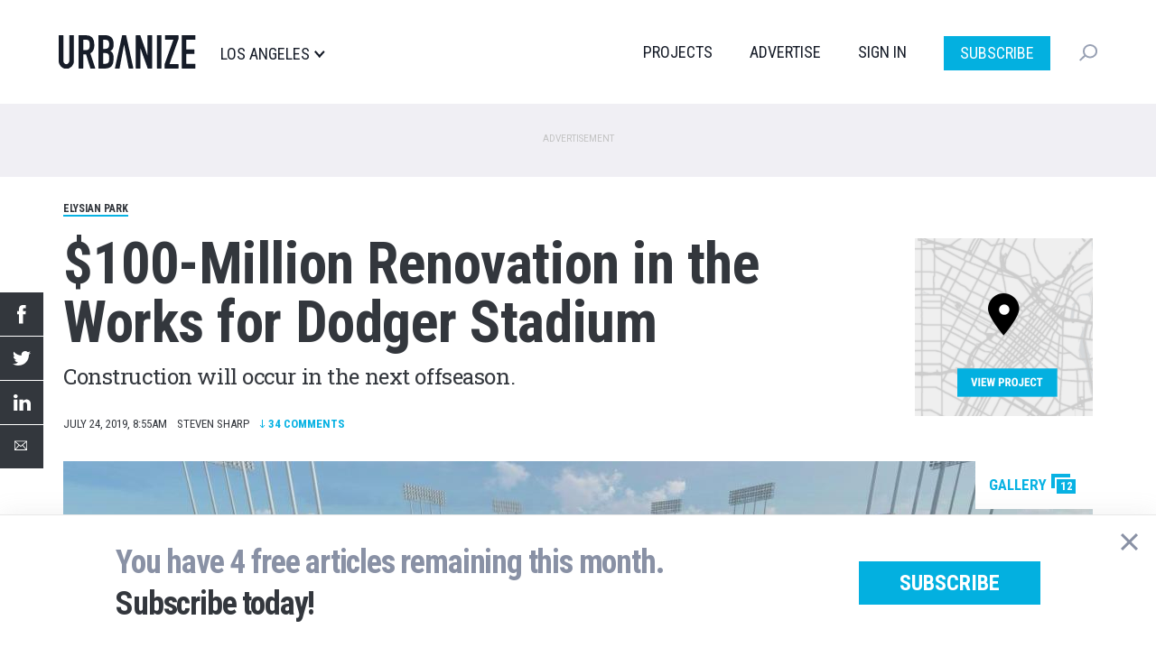

--- FILE ---
content_type: text/html; charset=utf-8
request_url: https://disqus.com/embed/comments/?base=default&f=urbanizela&t_i=node%2F5731&t_u=https%3A%2F%2Fla.urbanize.city%2Fpost%2F100-million-renovation-works-dodger-stadium&t_d=%24100-Million%20Renovation%20in%20the%20Works%20for%20Dodger%20Stadium&t_t=%24100-Million%20Renovation%20in%20the%20Works%20for%20Dodger%20Stadium&s_o=default
body_size: 6139
content:
<!DOCTYPE html>

<html lang="en" dir="ltr" class="not-supported type-">

<head>
    <title>Disqus Comments</title>

    
    <meta name="viewport" content="width=device-width, initial-scale=1, maximum-scale=1, user-scalable=no">
    <meta http-equiv="X-UA-Compatible" content="IE=edge"/>

    <style>
        .alert--warning {
            border-radius: 3px;
            padding: 10px 15px;
            margin-bottom: 10px;
            background-color: #FFE070;
            color: #A47703;
        }

        .alert--warning a,
        .alert--warning a:hover,
        .alert--warning strong {
            color: #A47703;
            font-weight: bold;
        }

        .alert--error p,
        .alert--warning p {
            margin-top: 5px;
            margin-bottom: 5px;
        }
        
        </style>
    
    <style>
        
        html, body {
            overflow-y: auto;
            height: 100%;
        }
        

        #error {
            display: none;
        }

        .clearfix:after {
            content: "";
            display: block;
            height: 0;
            clear: both;
            visibility: hidden;
        }

        
    </style>

</head>
<body>
    

    
    <div id="error" class="alert--error">
        <p>We were unable to load Disqus. If you are a moderator please see our <a href="https://docs.disqus.com/help/83/"> troubleshooting guide</a>. </p>
    </div>

    
    <script type="text/json" id="disqus-forumData">{"session":{"canModerate":false,"audienceSyncVerified":false,"canReply":true,"mustVerify":false,"recaptchaPublicKey":"6LfHFZceAAAAAIuuLSZamKv3WEAGGTgqB_E7G7f3","mustVerifyEmail":false},"forum":{"aetBannerConfirmation":null,"founder":"21125076","twitterName":"","commentsLinkOne":"1","guidelines":null,"disableDisqusBrandingOnPolls":false,"commentsLinkZero":"0","disableDisqusBranding":true,"id":"urbanizela","createdAt":"2015-02-22T22:37:56.128145","category":"Business","aetBannerEnabled":false,"aetBannerTitle":null,"raw_guidelines":null,"initialCommentCount":null,"votingType":0,"daysUnapproveNewUsers":null,"installCompleted":true,"moderatorBadgeText":"","commentPolicyText":null,"aetEnabled":false,"channel":null,"sort":4,"description":"\u003cp>From the Westside to Hollywood to the DTLA to the Valley, Urbanize LA is there providing quality commercial real estate development coverage.\u003c/p>","organizationHasBadges":true,"newPolicy":true,"raw_description":"From the Westside to Hollywood to the DTLA to the Valley, Urbanize LA is there providing quality commercial real estate development coverage.","customFont":null,"language":"en","adsReviewStatus":1,"commentsPlaceholderTextEmpty":null,"daysAlive":0,"forumCategory":{"date_added":"2016-01-28T01:54:31","id":1,"name":"Business"},"linkColor":null,"colorScheme":"auto","pk":"3472146","commentsPlaceholderTextPopulated":null,"permissions":{},"commentPolicyLink":null,"aetBannerDescription":null,"favicon":{"permalink":"https://disqus.com/api/forums/favicons/urbanizela.jpg","cache":"//a.disquscdn.com/1768293611/images/favicon-default.png"},"name":"Urbanize LA","commentsLinkMultiple":"{num}","settings":{"threadRatingsEnabled":false,"adsDRNativeEnabled":false,"behindClickEnabled":false,"disable3rdPartyTrackers":false,"adsVideoEnabled":false,"adsProductVideoEnabled":false,"adsPositionBottomEnabled":false,"ssoRequired":false,"contextualAiPollsEnabled":false,"unapproveLinks":false,"adsPositionRecommendationsEnabled":false,"adsEnabled":false,"adsProductLinksThumbnailsEnabled":false,"hasCustomAvatar":false,"organicDiscoveryEnabled":false,"adsProductDisplayEnabled":false,"adsProductLinksEnabled":false,"audienceSyncEnabled":false,"threadReactionsEnabled":false,"linkAffiliationEnabled":false,"adsPositionAiPollsEnabled":false,"disableSocialShare":false,"adsPositionTopEnabled":false,"adsProductStoriesEnabled":false,"sidebarEnabled":false,"adultContent":false,"allowAnonVotes":false,"gifPickerEnabled":true,"mustVerify":true,"badgesEnabled":false,"mustVerifyEmail":true,"allowAnonPost":false,"unapproveNewUsersEnabled":false,"mediaembedEnabled":true,"aiPollsEnabled":false,"userIdentityDisabled":false,"adsPositionPollEnabled":false,"discoveryLocked":false,"validateAllPosts":false,"adsSettingsLocked":false,"isVIP":false,"adsPositionInthreadEnabled":false},"organizationId":2342203,"typeface":"auto","url":"https://la.urbanize.city","daysThreadAlive":0,"avatar":{"small":{"permalink":"https://disqus.com/api/forums/avatars/urbanizela.jpg?size=32","cache":"//a.disquscdn.com/1768293611/images/noavatar32.png"},"large":{"permalink":"https://disqus.com/api/forums/avatars/urbanizela.jpg?size=92","cache":"//a.disquscdn.com/1768293611/images/noavatar92.png"}},"signedUrl":"https://disq.us/?url=https%3A%2F%2Fla.urbanize.city&key=YTIgNkk1wd3a_Dk1Bn8vkg"}}</script>

    <div id="postCompatContainer"><div class="comment__wrapper"><div class="comment__name clearfix"><img class="comment__avatar" src="//a.disquscdn.com/1768293611/images/noavatar92.png" width="32" height="32" /><strong><a href="">Michael</a></strong> &bull; 6 years ago
        </div><div class="comment__content"><p>Develop the giant parking lot into a neighborhood</p></div></div><div class="comment__wrapper"><div class="comment__name clearfix"><img class="comment__avatar" src="https://c.disquscdn.com/uploads/users/5736/4480/avatar92.jpg?1766110577" width="32" height="32" /><strong><a href="">Richard</a></strong> &bull; 6 years ago
        </div><div class="comment__content"><p>And the hill between it and Chinatown.  You should be able to walk from downtown to Dodger Stadium, popping in and out of retail the whole way.</p></div></div><div class="comment__wrapper"><div class="comment__name clearfix"><img class="comment__avatar" src="//a.disquscdn.com/1768293611/images/noavatar92.png" width="32" height="32" /><strong><a href="">I_Like_Buildings</a></strong> &bull; 6 years ago
        </div><div class="comment__content"><p>Guess what: Frank McCourt, the previous owner, who basically bankrupted the team, kept the rights to develop the parking lots when he sold the team to Guggenheim.</p></div></div><div class="comment__wrapper"><div class="comment__name clearfix"><img class="comment__avatar" src="https://c.disquscdn.com/uploads/users/32442/6614/avatar92.jpg?1540928467" width="32" height="32" /><strong><a href="">@BPS</a></strong> &bull; 6 years ago
        </div><div class="comment__content"><p>Isn’t that limited to just a small section of the parking lot? I believe it is specifically the outer edge, the spot the team closed off from usage.</p></div></div><div class="comment__wrapper"><div class="comment__name clearfix"><img class="comment__avatar" src="//a.disquscdn.com/1768293611/images/noavatar92.png" width="32" height="32" /><strong><a href="">I_Like_Buildings</a></strong> &bull; 6 years ago
        </div><div class="comment__content"><p>My understanding is that only a small section of the parking lots are not covered by McCourt's rights to develop it for non-parking uses. But this is based on my memory of conversations when the team was sold back in 2011. So my memory might be incorrect or something has changed (like McCourt selling the development rights back to Guggenheim) since then.</p></div></div><div class="comment__wrapper"><div class="comment__name clearfix"><img class="comment__avatar" src="https://c.disquscdn.com/uploads/users/32442/6614/avatar92.jpg?1540928467" width="32" height="32" /><strong><a href="">@BPS</a></strong> &bull; 6 years ago
        </div><div class="comment__content"><p>Evidently he owns the development rights to the land underneath the parking lots, but receives nothing from parking fees. As much as it pains me to say this, maybe we should just keep all that land parking, just to keep him from future revenue. <a href="https://disq.us/url?url=https%3A%2F%2Fwww.espn.com%2Flos-angeles%2Fmlb%2Fstory%2F_%2Fid%2F7752934%2Ffrank-mccourt-receives-no-parking-revenue-los-angeles-dodgers-sources-say%3AEiJNsdKfJ-C4l3xb_zbH7Yc2bXY&amp;cuid=3472146" rel="nofollow noopener" target="_blank" title="https://www.espn.com/los-angeles/mlb/story/_/id/7752934/frank-mccourt-receives-no-parking-revenue-los-angeles-dodgers-sources-say">https://www.espn.com/los-an...</a></p></div></div><div class="comment__wrapper"><div class="comment__name clearfix"><img class="comment__avatar" src="//a.disquscdn.com/1768293611/images/noavatar92.png" width="32" height="32" /><strong><a href="">I_Like_Buildings</a></strong> &bull; 6 years ago
        </div><div class="comment__content"><p>That's what I was saying - McCourt has the rights to develop the land around the stadium, which is a problem for Michael's (and many others) wish to develop the giant parking lot into a neighborhood.</p></div></div><div class="comment__wrapper"><div class="comment__name clearfix"><img class="comment__avatar" src="https://c.disquscdn.com/uploads/users/4527/7840/avatar92.jpg?1416434580" width="32" height="32" /><strong><a href="">nathan</a></strong> &bull; 6 years ago
        </div><div class="comment__content"><p>And how do you suppose we get 56k to the games?</p></div></div><div class="comment__wrapper"><div class="comment__name clearfix"><img class="comment__avatar" src="//a.disquscdn.com/1768293611/images/noavatar92.png" width="32" height="32" /><strong><a href="">Michael</a></strong> &bull; 6 years ago
        </div><div class="comment__content"><p>You realize that most baseball parks are not surrounded by an enormous parking lot and are nestled into a surrounding neighborhood: PETCO, Oracle, Wrigley, Fenway, Yankee, etc. Hell even the 81k+ Lambeau Field doesn't have a parking lot. Street parking, parking garages, public transit, ride shares, walking has proven to be more than adequate. If 80k+ people can get to the LA Coliseum, you can imagine people getting to Dodger Stadium</p></div></div><div class="comment__wrapper"><div class="comment__name clearfix"><img class="comment__avatar" src="https://c.disquscdn.com/uploads/users/19800/8952/avatar92.jpg?1483481464" width="32" height="32" /><strong><a href="">BarelyRegal83</a></strong> &bull; 6 years ago
        </div><div class="comment__content"><p>None of those baseball parks were (smartly) built in a ravine with limited access.</p></div></div><div class="comment__wrapper"><div class="comment__name clearfix"><img class="comment__avatar" src="https://c.disquscdn.com/uploads/users/4527/7840/avatar92.jpg?1416434580" width="32" height="32" /><strong><a href="">nathan</a></strong> &bull; 6 years ago
        </div><div class="comment__content"><p>I guess you've never been to Dodger Stadium or you are willfully naive.  BTW - there are tons of parking lots around Lambeau Field - Like 10 Lots and empty suburban streets... So, how is this similar to Dodger Stadium?  The only way you could eliminate some of the parking is if you A. rebuild the stadium downtown (like all of your other examples, or B. Build massive parking structures similar to Universal, and then you would essentially have to build some sort of theme park residential area.  I'm pretty familiar with urban stadiums... too bad Dodger stadium isn't one of them.</p></div></div><div class="comment__wrapper"><div class="comment__name clearfix"><img class="comment__avatar" src="//a.disquscdn.com/1768293611/images/noavatar92.png" width="32" height="32" /><strong><a href="">Michael</a></strong> &bull; 6 years ago
        </div><div class="comment__content"><p>Dude lambeau has capacity for 3000 cars, dodger sadium has capacity for for 16000. Doesn't matter how many lots they label. And the point is that we need to make dodger stadium into an urban stadium.</p><p>P.S. Go to dodger stadium maybe 5 times a year..I've parked in the main lot once and it sucked.</p></div></div><div class="comment__wrapper"><div class="comment__name clearfix"><img class="comment__avatar" src="//a.disquscdn.com/1768293611/images/noavatar92.png" width="32" height="32" /><strong><a href="">SeaMoney</a></strong> &bull; 6 years ago
        </div><div class="comment__content"><p>Electrify metrolink and improve the bus service to and from the stadium.</p></div></div><div class="comment__wrapper"><div class="comment__name clearfix"><img class="comment__avatar" src="https://c.disquscdn.com/uploads/users/4527/7840/avatar92.jpg?1416434580" width="32" height="32" /><strong><a href="">nathan</a></strong> &bull; 6 years ago
        </div><div class="comment__content"><p>It's not enough... There needs to be better access all around. I've ridden the bus and they are full and plentiful, but it's still a drop in the bucket.</p></div></div><div class="comment__wrapper"><div class="comment__name clearfix"><img class="comment__avatar" src="//a.disquscdn.com/1768293611/images/noavatar92.png" width="32" height="32" /><strong><a href="">steveLK</a></strong> &bull; 6 years ago
        </div><div class="comment__content"><p>Smart move by the Dodgers going for a more family environment, but it is a bit too much of a disneyland look.  And they should get rid of those palms and put in some canary island pine trees, or something that provides real shade</p></div></div><div class="comment__wrapper"><div class="comment__name clearfix"><img class="comment__avatar" src="https://c.disquscdn.com/uploads/users/2178/6837/avatar92.jpg?1432188967" width="32" height="32" /><strong><a href="">Mike</a></strong> &bull; 6 years ago
        </div><div class="comment__content"><p>I didn't know Canary Islands had their own palm and <i>pines</i></p><p>Their palms are the only acceptable palms, but that pine looks pretty good too</p></div></div><div class="comment__wrapper"><div class="comment__name clearfix"><img class="comment__avatar" src="https://c.disquscdn.com/uploads/users/4527/7840/avatar92.jpg?1416434580" width="32" height="32" /><strong><a href="">nathan</a></strong> &bull; 6 years ago
        </div><div class="comment__content"><p>Yep, Canary Islands have almost every ecosystem.</p></div></div><div class="comment__wrapper"><div class="comment__name clearfix"><img class="comment__avatar" src="https://c.disquscdn.com/uploads/users/32442/6614/avatar92.jpg?1540928467" width="32" height="32" /><strong><a href="">@BPS</a></strong> &bull; 6 years ago
        </div><div class="comment__content"><p>This will make the stadium even better for not just the fan experience, but from a visual (tv) aspect. As it is now, the center field dead spot between the two outfield pavilions is homely. It is a dark, empty area with a giant speaker tower. It will be a lot more pleasant to see it actively used and engaged with the entire stadium.</p></div></div><div class="comment__wrapper"><div class="comment__name clearfix"><img class="comment__avatar" src="//a.disquscdn.com/1768293611/images/noavatar92.png" width="32" height="32" /><strong><a href="">Jay</a></strong> &bull; 6 years ago
        </div><div class="comment__content"><p>More lipstick on a pig.</p></div></div><div class="comment__wrapper"><div class="comment__name clearfix"><img class="comment__avatar" src="//a.disquscdn.com/1768293611/images/noavatar92.png" width="32" height="32" /><strong><a href="">SeaMoney</a></strong> &bull; 6 years ago
        </div><div class="comment__content"><p>How is Dodgers Stadium a pig? It's one of the best places to see a game in the entire league IMO. It's only real issue is transportation to and from.</p></div></div><div class="comment__wrapper"><div class="comment__name clearfix"><img class="comment__avatar" src="https://c.disquscdn.com/uploads/users/4527/7840/avatar92.jpg?1416434580" width="32" height="32" /><strong><a href="">nathan</a></strong> &bull; 6 years ago
        </div><div class="comment__content"><p>It's one of the best... not sure how anybody could call this a "pig."</p></div></div><div class="comment__wrapper"><div class="comment__name clearfix"><img class="comment__avatar" src="https://c.disquscdn.com/uploads/users/5827/6001/avatar92.jpg?1475006075" width="32" height="32" /><strong><a href="">Oliver Twisted</a></strong> &bull; 6 years ago
        </div><div class="comment__content"><p>Location is its only issue. Otherwise, it's a mid-century classic.</p></div></div><div class="comment__wrapper"><div class="comment__name clearfix"><img class="comment__avatar" src="https://c.disquscdn.com/uploads/users/9863/4778/avatar92.jpg?1438190569" width="32" height="32" /><strong><a href="">JameKT</a></strong> &bull; 6 years ago
        </div><div class="comment__content"><p>Dodger Stadium is stunning, not sure you have been to other Stadiums but it's pretty amazing. You get clear sight of the field from almost every seat, it's as good as any modern Stadium. Yankees might be the only one that is better.</p></div></div><div class="comment__wrapper"><div class="comment__name clearfix"><img class="comment__avatar" src="//a.disquscdn.com/1768293611/images/noavatar92.png" width="32" height="32" /><strong><a href="">Baba1</a></strong> &bull; 6 years ago
        </div><div class="comment__content"><p>the  original proportions of the stadium decks are a classic.  Personally the greatest stadiums in the world should and have giant top decks.  I hate how new stadiums top decks are split in half going around the ballpark, ie New Yankee Stadium, Busch, etc...<br>Those look weak, where as Dodger Stadium from the outfield looks grand.  Looks like a big market ballpark.</p></div></div><div class="comment__wrapper"><div class="comment__name clearfix"><img class="comment__avatar" src="https://c.disquscdn.com/uploads/users/32966/5547/avatar92.jpg?1552091586" width="32" height="32" /><strong><a href="">Clarice Starling</a></strong> &bull; 6 years ago
        </div><div class="comment__content"><p>oink</p></div></div><div class="comment__wrapper"><div class="comment__name clearfix"><img class="comment__avatar" src="//a.disquscdn.com/1768293611/images/noavatar92.png" width="32" height="32" /><strong><a href="">bubba10</a></strong> &bull; 6 years ago
        </div><div class="comment__content"><p>Lipstick -</p></div></div><div class="comment__wrapper"><div class="comment__name clearfix"><img class="comment__avatar" src="https://c.disquscdn.com/uploads/users/5736/4480/avatar92.jpg?1766110577" width="32" height="32" /><strong><a href="">Richard</a></strong> &bull; 6 years ago
        </div><div class="comment__content"><p>Exactly.  100 million dollars of lipstick.</p></div></div><div class="comment__wrapper"><div class="comment__name clearfix"><img class="comment__avatar" src="//a.disquscdn.com/1768293611/images/noavatar92.png" width="32" height="32" /><strong><a href="">Cody</a></strong> &bull; 6 years ago
        </div><div class="comment__content"><p>I know this is WAY out there but having a subway go near or under Dodgers Stadium and continue through Los Feliz to Downtown Glendale would bring would help with the region. I know it's way out there. The capacity would be there. I know it will never happen.</p></div></div><div class="comment__wrapper"><div class="comment__name clearfix"><img class="comment__avatar" src="https://c.disquscdn.com/uploads/users/10181/281/avatar92.jpg?1396638839" width="32" height="32" /><strong><a href="">sebastian</a></strong> &bull; 6 years ago
        </div><div class="comment__content"><p>Will this only be accessed for people with tickets or anybody.</p></div></div><div class="comment__wrapper"><div class="comment__name clearfix"><img class="comment__avatar" src="https://c.disquscdn.com/uploads/users/4508/1960/avatar92.jpg?1405794788" width="32" height="32" /><strong><a href="">SC</a></strong> &bull; 6 years ago
        </div><div class="comment__content"><p>Honest question, why would you want to put yourself through the nightmare that is the Dodger Stadium parking lot if you didn't have a ticket to the game?</p></div></div><div class="comment__wrapper"><div class="comment__name clearfix"><img class="comment__avatar" src="https://c.disquscdn.com/uploads/users/32442/6614/avatar92.jpg?1540928467" width="32" height="32" /><strong><a href="">@BPS</a></strong> &bull; 6 years ago
        </div><div class="comment__content"><p>I’m sure it is for those with tickets only. The first rendering shows it to be behind the ticket gate. They may open it to the public during non-game times/days. They have done that sort of thing before.</p></div></div><div class="comment__wrapper"><div class="comment__name clearfix"><img class="comment__avatar" src="https://c.disquscdn.com/uploads/users/5736/4480/avatar92.jpg?1766110577" width="32" height="32" /><strong><a href="">Richard</a></strong> &bull; 6 years ago
        </div><div class="comment__content"><p>Swing and a miss.</p><p>Guess we'll have to wait another decade before any attempt to seriously make the stadium better is proposed.</p></div></div><div class="comment__wrapper"><div class="comment__name clearfix"><img class="comment__avatar" src="//a.disquscdn.com/1768293611/images/noavatar92.png" width="32" height="32" /><strong><a href="">Edgar Zuniga</a></strong> &bull; 6 years ago
        </div><div class="comment__content"><p>I'm going to miss Dodger Stadium.</p></div></div><div class="comment__wrapper"><div class="comment__name clearfix"><img class="comment__avatar" src="https://c.disquscdn.com/uploads/users/4527/7840/avatar92.jpg?1416434580" width="32" height="32" /><strong><a href="">nathan</a></strong> &bull; 6 years ago
        </div><div class="comment__content"><p>What? - Because they are adding some concessions and plazas and utilizing the center field area that's been a black hole for 40 years.</p></div></div></div>


    <div id="fixed-content"></div>

    
        <script type="text/javascript">
          var embedv2assets = window.document.createElement('script');
          embedv2assets.src = 'https://c.disquscdn.com/embedv2/latest/embedv2.js';
          embedv2assets.async = true;

          window.document.body.appendChild(embedv2assets);
        </script>
    



    
</body>
</html>


--- FILE ---
content_type: text/css
request_url: https://la.urbanize.city/themes/custom/urbanize_2018/css/styles.css?t8u64p
body_size: 14819
content:
@charset "UTF-8";
@urbanize-gray {
  color: #223843;
}
.flex-centered {
  display: flex;
  justify-content: center;
}

a {
  color: #08b2e3;
}
a:hover, a:focus {
  color: #0c92b8;
}

h1.page-header {
  font-family: "Roboto Condensed", sans-serif;
  color: #33373D;
  font-weight: 700;
  font-size: 64px;
  margin-top: 44px;
  margin-bottom: 0px;
  letter-spacing: -0.007em;
  line-height: 1.03em;
  padding-bottom: 0;
  border-bottom: none;
}

.pager-load-more li > a,
.pager-load-more li > span {
  display: block;
  border: 1px solid #e8e8e8;
  border-radius: 0;
  padding: 30px;
  font-family: "Roboto Condensed", sans-serif;
  font-weight: 700;
  text-transform: uppercase;
  text-align: center;
  background: url("/themes/custom/urbanize_2018/images/pager_icon.svg") no-repeat;
  background-color: #f9f9f9;
  background-size: 27px 27px;
  background-position-y: 50%;
  background-position-x: calc(50% - 86px);
}
.pager-load-more li > a:hover, .pager-load-more li > a:focus,
.pager-load-more li > span:hover,
.pager-load-more li > span:focus {
  text-decoration: none;
  background-color: #f9f9f9;
  color: #0c92b8;
  background: url("/themes/custom/urbanize_2018/images/pager_icon_hover.svg") no-repeat;
  background-color: #f0f0f0;
  background-size: 27px 27px;
  background-position-y: 50%;
  background-position-x: calc(50% - 86px);
}
.pager-load-more li > a .ajax-progress-throbber,
.pager-load-more li > span .ajax-progress-throbber {
  display: none;
}

.link-to-landing-page {
  display: block;
  padding: 30px;
  font-family: "Roboto Condensed", sans-serif;
  font-weight: 700;
  text-transform: uppercase;
  text-align: center;
  background: url("/themes/custom/urbanize_2018/images/arrow_circle_right.svg") no-repeat;
  background-size: 27px 27px;
  background-position-y: 50%;
  cursor: pointer;
  background-position-x: calc(50% + 68px);
}
.link-to-landing-page:hover, .link-to-landing-page:focus {
  color: #08b2e3;
  text-decoration: none;
}

.pagination > li > a,
.pagination > li > span,
.pagination > li > a:hover,
.pagination > li > span:hover,
.pagination > li > a:focus,
.pagination > li > span:focus {
  border-color: #e8e8e8;
  font-family: "Roboto Condensed", sans-serif;
  color: #33373d;
  font-weight: 900;
  font-size: 18px;
  padding: 6px 16px;
  background-color: white;
}

.pagination > li:first-child > a,
.pagination > li:first-child > span,
.pagination > li:last-child > a,
.pagination > li:last-child > span {
  border-radius: 0;
}

.pagination > .active > a,
.pagination > .active > span,
.pagination > .active > a:hover,
.pagination > .active > span:hover,
.pagination > .active > a:focus,
.pagination > .active > span:focus {
  background-color: #33373d;
  color: white;
  border-color: #33373d;
}

.pagination > li.next,
.pagination > li.prev {
  width: 9px;
  height: 25px;
  overflow: hidden;
}
.pagination > li.next > a,
.pagination > li.prev > a {
  text-indent: 9999px;
  background: url("/themes/custom/urbanize_2018/images/pager_next.svg") no-repeat;
  background-size: 15px 15px;
  width: 10px;
  background-position: 50% 50%;
}

.pagination > li.prev > a {
  transform: rotate(180deg);
}

.pagination > li.pager-last,
.pagination > li.pager-first {
  width: 9px;
  height: 25px;
  overflow: hidden;
}
.pagination > li.pager-last > a,
.pagination > li.pager-first > a {
  text-indent: 9999px;
  background: url("/themes/custom/urbanize_2018/images/pager_last.svg") no-repeat;
  background-size: 15px 15px;
  width: 10px;
  background-position: 50% 50%;
}

.pagination > li.pager-first > a {
  transform: rotate(180deg);
}

.page-background-image {
  position: relative;
}
.page-background-image svg {
  position: absolute;
  bottom: 0;
  width: 100%;
  height: 25%;
  z-index: 1;
}
.page-background-image svg.mask-dark {
  display: none;
}
.page-background-image img {
  width: 100%;
}

.b-lazy {
  opacity: 0;
  transition: all 700ms;
}

.b-loaded {
  opacity: 1;
}

.tetromino {
  width: 24px;
  height: 28px;
  position: absolute;
  transition: all ease 0.3s;
  background: url('data:image/svg+xml;utf-8,%3Csvg xmlns="http://www.w3.org/2000/svg" viewBox="0 0 612 684"%3E%3Cpath fill="%238991A5" d="M305.7 0L0 170.9v342.3L305.7 684 612 513.2V170.9L305.7 0z"/%3E%3Cpath fill="%23fff" d="M305.7 80.1l-233.6 131 233.6 131 234.2-131-234.2-131"/%3E%3C/svg%3E') no-repeat top center;
}

.box1 {
  animation: tetromino1 3s ease-out infinite;
}

.box2 {
  animation: tetromino2 3s ease-out infinite;
}

.box3 {
  animation: tetromino3 3s ease-out infinite;
  z-index: 2;
}

.box4 {
  animation: tetromino4 3s ease-out infinite;
}

@keyframes tetromino1 {
  0%, 40% {
    transform: translate(0, 0);
  }
  50% {
    transform: translate(12px, -6px);
  }
  60%, 100% {
    transform: translate(24px, 0);
  }
}
@keyframes tetromino2 {
  0%, 20% {
    transform: translate(24px, 0px);
  }
  40%, 100% {
    transform: translate(36px, 6px);
  }
}
@keyframes tetromino3 {
  0% {
    transform: translate(36px, 6px);
  }
  20%, 60% {
    transform: translate(24px, 12px);
  }
  90%, 100% {
    transform: translate(12px, 6px);
  }
}
@keyframes tetromino4 {
  0%, 60% {
    transform: translate(12px, 6px);
  }
  90%, 100% {
    transform: translate(0, 0);
  }
}
.sup-blue {
  color: #10B1E2;
  font-size: 12px;
  position: relative;
  bottom: 7px;
  left: 3px;
}

.pre-header-wrapper {
  background-color: #f0eff4;
  padding: 32px 0;
}
@media (max-width: 767px) {
  .pre-header-wrapper {
    display: none;
  }
}

body.front .pre-header-wrapper {
  display: none;
}

.region-header {
  margin-bottom: 30px;
}
@media (max-width: 767px) {
  .region-header {
    margin-bottom: 0;
  }
}

.region-post-header {
  margin-bottom: 30px;
}

.region-page-break {
  margin-bottom: 30px;
}

.page-break-2-wrapper,
.page-break-wrapper {
  margin-bottom: 30px;
  margin-top: 30px;
  padding-top: 20px;
  padding-bottom: 40px;
}
.page-break-2-wrapper h2,
.page-break-wrapper h2 {
  font-family: "Roboto Condensed", sans-serif;
  color: #33373D;
  font-weight: 700;
  font-size: 22px;
  text-transform: uppercase;
  border-bottom: 2px solid #08B2E3;
  display: inline-block;
  margin-bottom: 25px;
  color: white;
  font-size: 36px;
  border-bottom: 4px solid #08B2E3;
  display: table;
  margin-left: auto;
  margin-right: auto;
  margin-bottom: 45px;
  margin-top: 25px;
}

.region-page-break-3 {
  margin-bottom: 30px;
}

.region-page-break-4 {
  margin-bottom: 30px;
}

@media (max-width: 767px) {
  .second-container {
    width: 100%;
  }
}

.navbar-default .navbar-nav > .open > a,
.navbar-default .navbar-nav > .open > a:hover,
.navbar-default .navbar-nav > .open > a:focus {
  background-color: transparent;
}

.navbar-wrapper {
  background-color: white;
  position: fixed;
  top: 0;
  width: 100%;
  height: 118px;
  z-index: 999;
}

.navbar {
  background-color: #fff;
  border: none;
}

.navbar-toggle {
  margin-top: 22px;
}

.navbar-btn.logo {
  margin-top: 19px;
}
.navbar-btn.logo img {
  width: 159px;
  height: 57px;
}
.navbar-btn.logo img.dark-mode-logo {
  display: none;
}

.navbar-default .navbar-nav > li > a {
  color: #223843;
  font-family: "Roboto Condensed", sans-serif;
  font-weight: 400;
  font-size: 16px;
  text-transform: uppercase;
}

.navbar-default .navbar-nav > li.leaf-highlight > a {
  color: #00aaff;
  font-weight: 800;
}

.navbar-default .navbar-nav > li.dropdown li {
  color: #bac2c5;
  font-family: "Roboto Condensed", sans-serif;
  font-weight: 400;
  font-size: 16px;
  text-transform: uppercase;
  padding: 0 20px;
}
.navbar-default .navbar-nav > li.dropdown li a {
  color: #223843;
}

.navbar-default .navbar-nav > li.dropdown li.leaf-group-heading {
  color: #223843;
}

.menu-neighborhoods.navbar-nav,
.menu-regions.navbar-nav {
  font-family: "Roboto Condensed", sans-serif;
}
.menu-neighborhoods.navbar-nav .leaf-group-heading,
.menu-regions.navbar-nav .leaf-group-heading {
  padding: 0px 20px;
}
@media (min-width: 768px) {
  .menu-neighborhoods.navbar-nav,
  .menu-regions.navbar-nav {
    margin-left: 22px;
  }
  .menu-neighborhoods.navbar-nav ul.dropdown-menu,
  .menu-regions.navbar-nav ul.dropdown-menu {
    position: fixed;
    top: 119px;
    left: 0;
    right: 0;
    padding: 15px;
    margin-left: auto;
    margin-right: auto;
    z-index: 9999;
    column-count: 5;
    column-gap: 15px;
    border: none;
    box-shadow: none;
  }
}
@media (min-width: 768px) and (min-width: 768px) {
  .menu-neighborhoods.navbar-nav ul.dropdown-menu,
  .menu-regions.navbar-nav ul.dropdown-menu {
    width: 750px;
  }
}
@media (min-width: 768px) and (min-width: 992px) {
  .menu-neighborhoods.navbar-nav ul.dropdown-menu,
  .menu-regions.navbar-nav ul.dropdown-menu {
    width: 970px;
  }
}
@media (min-width: 768px) and (min-width: 1200px) {
  .menu-neighborhoods.navbar-nav ul.dropdown-menu,
  .menu-regions.navbar-nav ul.dropdown-menu {
    width: 1170px;
  }
}
@media (min-width: 768px) {
  .menu-neighborhoods.navbar-nav ul.dropdown-menu a,
  .menu-regions.navbar-nav ul.dropdown-menu a {
    padding: 0px;
  }
  .menu-neighborhoods.navbar-nav ul.dropdown-menu .seperator,
  .menu-regions.navbar-nav ul.dropdown-menu .seperator {
    margin-bottom: 22px;
  }
  .menu-neighborhoods.navbar-nav ul.dropdown-menu .seperator:first-child,
  .menu-regions.navbar-nav ul.dropdown-menu .seperator:first-child {
    margin-bottom: 0;
  }
  .menu-neighborhoods.navbar-nav .menu-background,
  .menu-regions.navbar-nav .menu-background {
    width: 100%;
    height: 1000px;
    position: fixed;
    top: 118px;
    left: 0;
    background-color: white;
    border-top: 1px solid #e8e8e8;
    display: none;
  }
  .menu-neighborhoods.navbar-nav .dropdown.open > .menu-background,
  .menu-regions.navbar-nav .dropdown.open > .menu-background {
    display: block;
  }
}

@media all and (min-width: 768px) and (max-height: 800px) {
  .menu-neighborhoods.navbar-nav ul.dropdown-menu {
    font-size: 13px;
  }
}
@media all and (min-width: 768px) and (max-height: 750px) {
  .menu-neighborhoods.navbar-nav ul.dropdown-menu {
    font-size: 12px;
  }
}
@media all and (min-width: 768px) and (max-height: 705px) {
  .menu-neighborhoods.navbar-nav ul.dropdown-menu {
    column-count: 6;
  }
}
@media all and (min-width: 768px) and (max-height: 625px) {
  .menu-neighborhoods.navbar-nav ul.dropdown-menu {
    font-size: 11px;
  }
}

@media (min-width: 768px) {
  .menu-regions.navbar-nav {
    margin-left: 0;
  }
}

@media (min-width: 768px) {
  .navbar-default {
    padding-left: 0;
  }
  .navbar-default .menu-search {
    position: relative;
    left: 30px;
  }
}
.navbar-default .navbar-nav > .active > a, .navbar-default .navbar-nav > .active > a:hover, .navbar-default .navbar-nav > .active > a:focus {
  background-color: transparent;
}
@media (min-width: 768px) {
  .navbar-default .navbar-nav .leaf-icon a {
    display: block;
    text-indent: -9999px;
    width: 20px;
    height: 21px;
    padding: 0;
    margin-top: 15px;
    margin-left: 17px;
    background: url("/themes/custom/urbanize_2018/images/nav_icon_ig.svg");
    background-size: 20px 21px;
  }
  .navbar-default .navbar-nav .leaf-instagram a {
    margin-left: 39px;
  }
  .navbar-default .navbar-nav .leaf-twitter a {
    background: url("/themes/custom/urbanize_2018/images/nav_icon_tw.svg");
    background-size: 21.3px 17px;
    width: 21.3px;
    height: 17px;
    margin-top: 16px;
  }
  .navbar-default .navbar-nav .leaf-facebook a {
    background: url("/themes/custom/urbanize_2018/images/nav_icon_fb.svg");
    background-size: 9px 18px;
    width: 9px;
    height: 18px;
    margin-left: 15px;
  }
  .navbar-default .navbar-nav .leaf-youtube a {
    background: url("/themes/custom/urbanize_2018/images/nav_icon_yt.svg");
    background-size: 23px 17px;
    width: 23px;
    height: 17px;
    margin-left: 18px;
    margin-top: 16px;
  }
  .navbar-default .navbar-nav .leaf-rss a {
    background: url("/themes/custom/urbanize_2018/images/nav_icon_rss.svg");
    background-size: 19px 19px;
    width: 19px;
    height: 19px;
    margin-left: 18px;
  }
  .navbar-default .navbar-nav .leaf-search a {
    background: url("/themes/custom/urbanize_2018/images/nav_icon_search.svg");
    background-size: 20px 20px;
    width: 20px;
    height: 20px;
    margin-top: 14px;
    margin-left: 37px;
  }
}

@media (min-width: 768px) {
  .navbar-nav {
    padding-top: 25px;
  }
}
@media (min-width: 768px) and (max-width: 991px) {
  ul.menu-neighborhoods.navbar-nav,
  ul.menu-regions.navbar-nav {
    margin-left: 0;
  }
  ul.menu-neighborhoods.navbar-nav a.dropdown-toggle,
  ul.menu-regions.navbar-nav a.dropdown-toggle {
    padding-right: 0;
  }
  ul.menu-neighborhoods.navbar-nav li.leaf-icon a,
  ul.menu-regions.navbar-nav li.leaf-icon a {
    margin-left: 10px;
  }
}
@media (min-width: 768px) and (max-width: 991px) {
  ul.menu-social {
    display: none;
  }
}
.search-expanded .menu-social {
  display: none;
}

@media (min-width: 768px) {
  .navbar-default .navbar-nav.menu-dev-resources-old {
    margin-left: 0;
  }
  .navbar-default .navbar-nav.menu-dev-resources-old > li.dropdown > a.shimmer, .navbar-default .navbar-nav.menu-dev-resources-old > li.dropdown > a.shimmer:hover, .navbar-default .navbar-nav.menu-dev-resources-old > li.dropdown > a.shimmer:visited, .navbar-default .navbar-nav.menu-dev-resources-old > li.dropdown > a.shimmer:active, .navbar-default .navbar-nav.menu-dev-resources-old > li.dropdown > a.shimmer:focus {
    font-weight: 800 !important;
    display: inline-block;
    color: rgba(255, 255, 255, 0.1);
    background: -webkit-gradient(linear, left top, right top, from(#00aaff), to(#00aaff), color-stop(0.5, #aee4ff));
    background: -moz-gradient(linear, left top, right top, from(#00aaff), to(#00aaff), color-stop(0.5, #aee4ff));
    background: gradient(linear, left top, right top, from(#00aaff), to(#00aaff), color-stop(0.5, #aee4ff));
    -webkit-background-size: 125px 100%;
    -moz-background-size: 125px 100%;
    background-size: 125px 100%;
    -webkit-background-clip: text;
    -moz-background-clip: text;
    background-clip: text;
    -webkit-animation-name: shimmer;
    -moz-animation-name: shimmer;
    animation-name: shimmer;
    -webkit-animation-duration: 2s;
    -moz-animation-duration: 2s;
    animation-duration: 2s;
    -webkit-animation-iteration-count: 3;
    -moz-animation-iteration-count: 3;
    animation-iteration-count: 3;
    background-repeat: no-repeat;
    background-position: 0 0;
    background-color: #00aaff;
    background-position: -11rem top;
  }
}
@-moz-keyframes shimmer {
  0% {
    background-position: -4.5rem top;
  }
  70% {
    background-position: 15rem top;
  }
  100% {
    background-position: 15rem top;
  }
}
@-webkit-keyframes shimmer {
  0% {
    background-position: -4.5rem top;
  }
  70% {
    background-position: 15rem top;
  }
  100% {
    background-position: 15rem top;
  }
}
@-o-keyframes shimmer {
  0% {
    background-position: -4.5rem top;
  }
  70% {
    background-position: 15rem top;
  }
  100% {
    background-position: 15rem top;
  }
}
@keyframes shimmer {
  0% {
    background-position: -4.5rem top;
  }
  70% {
    background-position: 15rem top;
  }
  100% {
    background-position: 15rem top;
  }
}
.menu-dev-resources {
  font-family: "Roboto Condensed", sans-serif;
}
@media (min-width: 768px) {
  .menu-dev-resources > li > .dropdown-menu {
    left: 31px;
  }
}

@media (max-width: 767px) {
  .navbar-collapse {
    border-bottom: 1px solid #e8e8e8;
    overflow-y: scroll !important;
    max-height: 1000px;
  }
  .navbar-collapse ul.dropdown-menu li.leaf-group-heading,
  .navbar-collapse ul.dropdown-menu li.seperator {
    display: none;
  }
  .navbar-collapse ul.dropdown-menu li a {
    text-transform: uppercase;
    font-size: 17px;
    font-weight: 300;
  }
}
.dropdown-arrow {
  width: 16px;
  height: 9px;
  margin-left: 2px;
  transition-duration: 200ms;
}

.dropdown.open .dropdown-arrow {
  -webkit-transform: rotate(-180deg);
  transform: rotate(-180deg);
}
.dropdown.open .dropdown-arrow .caret-vector {
  fill: #00a7cc;
}

.dropdown-arrow-dark {
  display: none;
}

/* Hide Advertise and Dev Resources menus for widths 768px through 991px to prevent wrapping */
@media (min-width: 768px) and (max-width: 991px) {
  .menu-advertise,
  .menu-dev-resources {
    display: none;
  }
}

/* User menu (Piano) */
.primary-nav-sign-in,
.user-menu {
  display: none;
}

.primary-nav-sign-in.visible,
.user-menu.visible {
  display: block;
}

.primary-nav-sign-in,
.primary-nav-sign-out {
  cursor: pointer;
}

.user-menu .dropdown-user-menu {
  display: none;
}
.user-menu .dropdown-user-menu li.require-subscription {
  display: none;
}
.user-menu .dropdown-user-menu.subscribed li.require-subscription {
  display: block;
}

.user-menu.open .dropdown-user-menu {
  display: block;
}

#userMenuDropdownToggle {
  background-color: #161C28;
  color: white;
  height: 30px;
  border-radius: 50%;
  -moz-border-radius: 50%;
  -webkit-border-radius: 50%;
  width: 30px;
  padding: 5px 7px;
}

#userMenuDropdownToggle {
  background-color: #161C28;
  color: white;
  border-radius: 50%;
  -moz-border-radius: 50%;
  -webkit-border-radius: 50%;
  width: 38px;
  display: inline-block;
  padding: 9px 5px;
  height: 36px;
  position: relative;
  bottom: 1px;
  text-align: center;
}
#userMenuDropdownToggle.with-image {
  padding: 0;
  overflow: hidden;
  background-color: transparent;
}

@media (min-width: 768px) {
  nav .dropdown-user-menu {
    margin-top: 9px;
    left: -79px;
    border-radius: 0;
    border: none;
  }
  nav .dropdown-user-menu li a {
    text-transform: none;
    font-family: "Roboto", sans-serif;
    font-size: 16px;
    line-height: 24px;
  }
  nav .dropdown-user-menu li + li {
    margin-left: 0;
  }
}
@media (max-width: 767px) {
  #userMenuDropdownToggle {
    display: none;
  }
  #userMenuLoggedIn {
    margin-top: 6px;
  }
  nav .user-menu .dropdown-user-menu {
    display: block;
    background: transparent;
  }
  nav .user-menu .dropdown-user-menu li.divider {
    display: none;
    display: none;
  }
  nav .user-menu .dropdown-user-menu li a {
    padding: 0;
  }
  .header .header__navs {
    margin-bottom: 90px !important;
  }
}
.region-search-bar .contextual-links-wrapper {
  display: none !important;
}
.region-search-bar .form-search .form-control::-webkit-input-placeholder {
  color: #a3a8b0;
  opacity: 0;
}
.region-search-bar .form-search .form-control:-moz-placeholder {
  color: #a3a8b0;
  opacity: 0;
}
.region-search-bar .form-search .form-control::-moz-placeholder {
  color: #a3a8b0;
  opacity: 0;
}
.region-search-bar .form-search .form-control:-ms-input-placeholder {
  color: #a3a8b0;
  opacity: 0;
}
.region-search-bar .form-search .form-text {
  padding-right: 20px;
  color: rgba(0, 0, 0, 0);
  border: none;
  border-bottom: 2px solid white;
  border-radius: 0;
  padding: 0;
  box-shadow: 0 0 0 0 rgba(0, 0, 0, 0);
  font-family: "Roboto Condensed", sans-serif;
  font-size: 16px;
  font-weight: 200;
  text-transform: uppercase;
  width: 20px;
  background: url("/themes/custom/urbanize_2018/images/nav_icon_search.svg") no-repeat right center;
  background-size: 20px 20px;
  cursor: pointer;
  -webkit-transition: width 0.2s ease-in-out;
  -moz-transition: width 0.2s ease-in-out;
  -o-transition: width 0.2s ease-in-out;
  transition: width 0.2s ease-in-out;
}
.region-search-bar .form-search .form-text.expanded {
  width: 280px;
  border-color: #08b2e3;
  color: #a3a8b0;
}
@media (max-width: 1199px) {
  .region-search-bar .form-search .form-text.expanded {
    width: 123px;
    padding-right: 20px;
  }
}
.region-search-bar .form-search .form-control.expanded::-webkit-input-placeholder {
  opacity: 1;
}
.region-search-bar .form-search .form-contro.expanded:-moz-placeholder {
  opacity: 1;
}
.region-search-bar .form-search .form-control.expanded::-moz-placeholder {
  opacity: 1;
}
.region-search-bar .form-search .form-control.expanded:-ms-input-placeholder {
  opacity: 1;
}
.region-search-bar .form-search button.btn-primary {
  display: none;
}

.page-search-content .main-container {
  margin-top: 30px;
}
.page-search-content .form-wrapper .form-item-keyword {
  width: 100%;
}
.page-search-content form.views-exposed-form {
  margin-top: 30px;
}
.page-search-content form.views-exposed-form .form-control::-webkit-input-placeholder {
  color: #a3a8b0;
  opacity: 0;
}
.page-search-content form.views-exposed-form .form-control:-moz-placeholder {
  color: #a3a8b0;
  opacity: 0;
}
.page-search-content form.views-exposed-form .form-control::-moz-placeholder {
  color: #a3a8b0;
  opacity: 0;
}
.page-search-content form.views-exposed-form .form-control:-ms-input-placeholder {
  color: #a3a8b0;
  opacity: 0;
}
.page-search-content form.views-exposed-form .form-control {
  padding-right: 20px;
  color: #a3a8b0;
  border: none;
  border-bottom: 2px solid #08b2e3;
  border-radius: 0;
  padding: 0;
  box-shadow: 0 0 0 0 rgba(0, 0, 0, 0);
  font-family: "Roboto Condensed", sans-serif;
  font-size: 20px;
  font-weight: 200;
  text-transform: uppercase;
  width: 100%;
  background: url("/themes/custom/urbanize_2018/images/nav_icon_search.svg") no-repeat right center;
  background-size: 20px 20px;
  cursor: pointer;
}
.page-search-content form.views-exposed-form button.btn-info {
  display: none;
}
.page-search-content ol.breadcrumb {
  display: none;
}
.page-search-content .ds-search-extra {
  font-family: "Roboto Slab", serif;
  color: #33373D;
  font-weight: 300;
  font-size: 18px;
  line-height: 1.25em;
  margin-top: 30px;
  margin-bottom: 30px;
  letter-spacing: -0.018em;
}

/* Sticky Footer */
body {
  display: flex;
  flex-direction: column;
  min-height: 100vh;
}

.main-container {
  flex: 1;
}

.col-footer-newsletter {
  z-index: 2;
}

.node-type-article .main-container {
  margin-bottom: 30px;
}

.neighborhood-tag {
  margin-top: 24px;
}
.neighborhood-tag a {
  font-family: "Roboto Condensed", sans-serif;
  color: #33373D;
  font-weight: 700;
  font-size: 11.95px;
  text-transform: uppercase;
  border-bottom: 2px solid #08B2E3;
}
.neighborhood-tag a:focus, .neighborhood-tag a:hover {
  text-decoration: none;
}

.container-article-info {
  display: flex;
  flex-flow: row nowrap;
  justify-content: space-between;
}
@media (max-width: 600px) {
  .container-article-info {
    flex-flow: column nowrap;
  }
}

.col-article-title {
  padding-right: 50px;
}

.col-article-project-link {
  flex: 0 0 197px;
  padding-top: 24px;
}
@media (max-width: 600px) {
  .col-article-project-link {
    flex: 0 0 20px;
    padding-top: 0;
    padding-bottom: 24px;
  }
}

h1.article-title {
  font-family: "Roboto Condensed", sans-serif;
  color: #33373D;
  font-weight: 700;
  font-size: 64px;
  margin-top: 20px;
  margin-bottom: 0px;
  letter-spacing: -0.007em;
  line-height: 1.03em;
}
@media (max-width: 767px) {
  h1.article-title {
    font-size: 50px;
  }
}
@media (max-width: 400px) {
  h1.article-title {
    font-size: 40px;
  }
}

.article-project-link .project-link-image {
  display: block;
  width: 197px;
  height: 197px;
}
.article-project-link .project-link-text {
  display: none;
  background: #03B0E0;
  color: white;
  font-family: "Roboto Condensed", sans-serif;
  font-size: 13px;
  font-weight: 900;
  text-transform: uppercase;
  padding: 12px 15px 12px 15px;
  display: none;
}
@media (max-width: 600px) {
  .article-project-link .project-link-image {
    display: none;
  }
  .article-project-link .project-link-text {
    display: inline-block;
  }
}

h2.article-subtitle {
  font-family: "Roboto Slab", serif;
  color: #33373D;
  font-weight: 400;
  font-size: 24px;
  line-height: 1.25em;
  margin-top: 12px;
  margin-bottom: 16px;
  letter-spacing: -0.018em;
}
@media (min-width: 1200px) {
  h2.article-subtitle {
    width: 66%;
  }
}
@media (max-width: 400px) {
  h2.article-subtitle {
    font-size: 16px;
  }
}

.article-byline {
  font-family: "Roboto Condensed", sans-serif;
  color: #33373D;
  font-weight: 400;
  font-size: 13px;
  text-transform: uppercase;
  margin-bottom: 32px;
}
.article-byline .author-image {
  width: 27px;
  height: 27px;
  border-radius: 50%;
  margin-left: 10px;
  margin-right: 10px;
  margin-bottom: 4px;
  display: inline-block;
}

.byline-comment-link {
  font-weight: 700;
  display: inline-block;
  margin-left: 11px;
  cursor: pointer;
}
.byline-comment-link:hover, .byline-comment-link:focus, .byline-comment-link:active {
  text-decoration: none;
}

.comment-link-down-arrow {
  background: url("/themes/custom/urbanize_2018/images/comment-link-down-arrow.svg");
  background-size: 7px 11px;
  display: inline-block;
  width: 7px;
  height: 11px;
  position: relative;
  top: 1px;
}

.article-lead-image {
  position: relative;
}
@media (max-width: 767px) {
  .article-lead-image {
    margin-bottom: 25px;
  }
}
.article-lead-image .img-gallery-link {
  position: absolute;
  right: 0;
  top: 0;
  background-color: white;
  width: 130px;
  height: 53px;
  font-family: "Roboto Condensed", sans-serif;
  color: #08B2E3;
  font-weight: 700;
  font-size: 17px;
  text-transform: uppercase;
  padding-left: 15px;
  padding-top: 14px;
  cursor: pointer;
  user-select: none;
}
.article-lead-image .img-gallery-link .img-gallery-link-count {
  width: 27px;
  height: 22px;
  background: url("/themes/custom/urbanize_2018/images/gallery_link_icon.svg");
  background-size: 27px 22px;
  margin-left: 5px;
  color: white;
  display: inline-block;
  padding-top: 5px;
  padding-left: 6px;
  text-align: center;
  font-size: 13px;
}
.article-lead-image .img-gallery-link:hover {
  background-color: #f9f9f9;
  color: #0c92b8;
}
.article-lead-image .img-gallery-link:hover .img-gallery-link-count {
  background: url("/themes/custom/urbanize_2018/images/gallery_link_icon_hover.svg");
}

.node-article .article-body {
  font-family: "Roboto Slab", serif;
  color: #333333;
  font-weight: 400;
  font-size: 18px;
  margin-top: 48px;
}
.node-article .article-body p {
  margin-bottom: 36px;
  line-height: 30px;
}
.node-article .article-body a {
  font-weight: 700;
}
.node-article .article-body ul {
  margin-bottom: 36px;
}
.node-article .article-body ul li {
  margin-bottom: 20px;
}
.node-article .article-body .blockquote {
  font-family: "Roboto Condensed", sans-serif;
  color: #333333;
  font-weight: 700;
  font-size: 29px;
  margin-top: 0px;
  margin-bottom: 36px;
  quotes: "“" "”" "‘" "’";
  position: relative;
  padding-left: 45px;
  padding-right: 45px;
}
@media (max-width: 400px) {
  .node-article .article-body .blockquote {
    font-size: 22px;
  }
}
@media (max-width: 280px) {
  .node-article .article-body .blockquote {
    display: none;
  }
}
.node-article .article-body .blockquote:before {
  content: open-quote;
  color: #06b4d6;
  font-size: 70px;
  position: absolute;
  left: 0px;
  top: -10px;
}
.node-article .article-body .blockquote:after {
  content: close-quote;
  color: #06b4d6;
  font-size: 70px;
  position: absolute;
  right: 0px;
  top: -10px;
}
.node-article .field-name-field-image .field-item {
  margin-bottom: 30px;
}

.share-links {
  position: fixed;
  left: 0;
  top: 45%;
  z-index: 1;
}
@media (max-width: 767px) {
  .share-links {
    position: relative;
    top: 0;
  }
}

.share-link-list {
  list-style-type: none;
  padding-left: 0;
}

.share-link {
  margin-bottom: 1px;
  width: 48px;
  height: 48px;
  background-color: #33373d;
}
@media (max-width: 767px) {
  .share-link {
    margin-bottom: 0;
    margin-right: 1px;
    display: inline-block;
    width: 24px;
    height: 24px;
  }
}
.share-link a {
  background: url("/themes/custom/urbanize_2018/images/share_icon_twitter.svg");
  background-size: 48px 48px;
  width: 48px;
  height: 48px;
  display: block;
}
.share-link a.share-fb {
  background: url("/themes/custom/urbanize_2018/images/share_icon_facebook.svg");
}
.share-link a.share-li {
  background: url("/themes/custom/urbanize_2018/images/share_icon_linkedin.svg");
}
.share-link a.share-em {
  background: url("/themes/custom/urbanize_2018/images/share_icon_email.svg");
}
@media (max-width: 767px) {
  .share-link a {
    background-size: 24px 24px !important;
    width: 24px !important;
    height: 24px !important;
  }
}

.article-tags {
  list-style-type: none;
  padding-left: 0;
}

.article-tag {
  margin-right: 20px;
  display: inline-block;
}
.article-tag a {
  font-family: "Roboto Condensed", sans-serif;
  color: #33373D;
  font-weight: 700;
  font-size: 12px;
  text-transform: uppercase;
  border-bottom: 2px solid #08B2E3;
  display: inline-block;
  margin-bottom: 10px;
}
.article-tag a:hover {
  text-decoration: none;
}

.twentytwenty-wrapper {
  margin-top: 0;
  margin-bottom: 50px;
}

.article-inline-image {
  width: 100%;
  height: auto;
}

.article-body p.image-and-caption .caption {
  display: block;
  margin-left: auto;
  margin-right: auto;
  font-family: "Roboto Condensed", sans-serif;
  color: #565656;
  width: 66%;
  margin-top: 0;
  padding: 5px 0;
  font-size: 14px;
  line-height: 18px;
  text-align: center;
}

.field-name-field-video-embed {
  margin-top: 35px;
  margin-bottom: 25px;
}
.field-name-field-video-embed .player {
  position: relative;
  padding-bottom: 56.25%;
  padding-top: 25px;
  height: 0;
}
.field-name-field-video-embed .player iframe {
  position: absolute;
  top: 0;
  left: 0;
  width: 100%;
  height: 100%;
}

.embed-container {
  position: relative;
  padding-bottom: 56.25%;
  height: 0;
  overflow: hidden;
}

.embed-container iframe,
.embed-container object,
.embed-container embed {
  position: absolute;
  top: 0;
  left: 0;
  width: 100%;
  height: 100%;
}

.embed-container {
  margin-bottom: 50px;
  max-width: 100%;
}

.page-node-type-article .footer {
  margin-top: 200px;
}

.page-node.node-type-property-listing .ad-label {
  position: relative;
  top: 5px;
}

.listing-detail-header {
  position: relative;
  margin-top: 22px;
}

.listing-type {
  margin-top: 0;
  display: inline-block;
  font-family: "Roboto Condensed", sans-serif;
  color: #33373D;
  font-weight: 700;
  font-size: 11.95px;
  text-transform: uppercase;
  border-bottom: 2px solid #08B2E3;
}

.listing-price {
  position: absolute;
  right: 0;
  top: 66px;
  font-family: "Roboto Slab", serif;
  color: #333333;
  font-weight: bold;
  font-size: 36px;
  letter-spacing: -0.53px;
}
@media (max-width: 767px) {
  .listing-price {
    position: relative;
    top: 5px;
  }
}

h1.listing-street-address {
  font-family: "Roboto Condensed", sans-serif;
  color: #33373D;
  font-weight: 700;
  font-size: 64px;
  margin-top: 20px;
  margin-bottom: 0px;
  letter-spacing: -0.007em;
  line-height: 1.03em;
  margin-top: 8px;
}
@media (max-width: 767px) {
  h1.listing-street-address {
    font-size: 50px;
  }
}
@media (max-width: 400px) {
  h1.listing-street-address {
    font-size: 40px;
  }
}

.listing-city-state-zip {
  font-family: "Roboto Slab", serif;
  color: #333333;
  font-weight: normal;
  font-size: 24px;
  letter-spacing: -0.36px;
}

.listing-detail-carousel {
  margin-top: 47px;
}
.listing-detail-carousel .carousel-control {
  background-image: none;
}

.listing-detail-columns {
  margin-top: 30px;
}

.listing-attribute {
  font-family: "Roboto Condensed", sans-serif;
  font-size: 24px;
  letter-spacing: 0.22px;
  text-transform: uppercase;
  height: 58px;
  color: #33373D;
  padding-top: 13px;
  padding-left: 20px;
}
.listing-attribute .label-inline {
  display: inline-block;
  font-weight: normal;
  width: 245px;
}
.listing-attribute .item {
  display: inline-block;
  font-weight: bold;
}
.listing-attribute:nth-child(odd) {
  background-color: #f1f1f1;
}

.listing-team {
  margin-top: 60px;
}

.listing-team-header {
  font-family: "Roboto Condensed", sans-serif;
  font-size: 12px;
  letter-spacing: 0.1px;
  text-transform: uppercase;
  font-weight: bold;
  color: #33373D;
  margin-bottom: 17px;
}

.listing-agent {
  display: flex;
  flex-flow: row nowrap;
  justify-content: flex-start;
  align-item: flex-start;
  margin-bottom: 30px;
}

.agent-left-col {
  margin-right: 12px;
}

.agent-name {
  font-family: "Roboto Slab", serif;
  color: #333333;
  font-weight: normal;
  font-size: 24px;
  letter-spacing: -0.36px;
  line-height: 24px;
  margin-top: -2px;
  margin-bottom: 7px;
}

.agent-firm,
.agent-phone,
.agent-email {
  font-family: "Roboto Slab", serif;
  color: #333333;
  font-weight: normal;
  font-size: 16px;
  letter-spacing: -0.24px;
  line-height: 26px;
}

.social-links {
  margin-top: 22px;
}

.social-link {
  width: 19px;
  height: auto;
  display: inline-block;
  fill: #333333;
  margin-right: 13px;
}

.listing-description {
  margin-top: 30px;
  font-family: "Roboto Slab", serif;
  color: #333333;
  font-weight: 400;
  font-size: 18px;
}
.listing-description p {
  margin-bottom: 36px;
  line-height: 30px;
}
.listing-description a {
  font-weight: 700;
}
.listing-description ul {
  margin-bottom: 36px;
}
.listing-description ul li {
  margin-bottom: 20px;
}

.page-listings .ad-label {
  text-align: left;
  position: relative;
  top: 38px;
}
.page-listings h1.page-header {
  margin-bottom: 49px;
}
.page-listings .view-listings {
  margin-bottom: 300px;
}

.page-break-wrapper {
  padding-bottom: 0;
}
.page-break-wrapper .ad-label {
  margin-top: -14px;
  text-align: center;
}

.view-mode-article_thumb,
.view-mode-wide_article_thumb,
.view-mode-listing_thumb {
  position: relative;
  margin-bottom: 30px;
}
@media (min-width: 768px) {
  .view-mode-article_thumb,
  .view-mode-wide_article_thumb,
  .view-mode-listing_thumb {
    height: 159px;
  }
}
@media (min-width: 992px) {
  .view-mode-article_thumb,
  .view-mode-wide_article_thumb,
  .view-mode-listing_thumb {
    height: 212px;
  }
}
@media (min-width: 1200px) {
  .view-mode-article_thumb,
  .view-mode-wide_article_thumb,
  .view-mode-listing_thumb {
    height: 260px;
  }
}
@media (max-width: 767px) {
  .view-mode-article_thumb,
  .view-mode-wide_article_thumb,
  .view-mode-listing_thumb {
    height: auto;
  }
  .view-mode-article_thumb .img-responsive,
  .view-mode-wide_article_thumb .img-responsive,
  .view-mode-listing_thumb .img-responsive {
    width: 100%;
  }
}
.view-mode-article_thumb a:hover,
.view-mode-article_thumb a:active,
.view-mode-article_thumb a:visited,
.view-mode-wide_article_thumb a:hover,
.view-mode-wide_article_thumb a:active,
.view-mode-wide_article_thumb a:visited,
.view-mode-listing_thumb a:hover,
.view-mode-listing_thumb a:active,
.view-mode-listing_thumb a:visited {
  text-decoration: none;
}

.thumb-bg {
  position: absolute;
  width: 100%;
  overflow: hidden;
}
@media (max-width: 768px) {
  .thumb-bg {
    position: relative;
  }
}

.thumb-info-block {
  position: absolute;
  bottom: 0;
  left: 0;
  padding: 0 60px 20px 20px;
  z-index: 10;
  width: 100%;
  pointer-events: none;
}
@media (min-width: 1200px), (max-width: 767px) {
  .thumb-info-block {
    padding-left: 30px;
    padding-bottom: 30px;
  }
}

.listing-thumb-info-block {
  padding-right: 20px;
}

.article-thumb-city {
  display: none;
}

.article-thumb-neighborhood,
.listing-thumb-type {
  font-family: "Roboto Condensed", sans-serif;
  color: white;
  font-weight: 700;
  font-size: 12px;
  text-transform: uppercase;
  border-bottom: 2px solid #08B2E3;
  text-decoration: none;
  display: inline-block;
}
@media (min-width: 768px) {
  .article-thumb-neighborhood,
  .listing-thumb-type {
    font-size: 10px;
  }
}
@media (min-width: 992px) {
  .article-thumb-neighborhood,
  .listing-thumb-type {
    font-size: 11px;
  }
}
@media (min-width: 1200px) {
  .article-thumb-neighborhood,
  .listing-thumb-type {
    font-size: 12px;
  }
}

.article-thumb-sponsored {
  font-size: 10px;
  color: #C2C2C2;
  font-family: "Roboto";
  font-weight: 400;
  text-align: center;
  text-transform: uppercase;
  margin-bottom: 3px;
  margin-top: -17px;
}

.article-play-button {
  position: absolute;
  top: 30px;
  left: 30px;
  display: block;
  width: 44px;
  height: 44px;
  padding: 0;
  background: url("/themes/custom/urbanize_2018/images/article_thumb_play_btn.svg");
  background-size: 44px 44px;
}

.article-thumb-title,
.listing-thumb-address-1 {
  font-family: "Roboto Condensed", sans-serif;
  color: white;
  font-weight: 700;
  font-size: 24px;
  margin-top: 5px;
  margin-bottom: 0px;
  letter-spacing: -0.007em;
  line-height: 1.03em;
}
@media (min-width: 768px) {
  .article-thumb-title,
  .listing-thumb-address-1 {
    font-size: 16px;
  }
}
@media (min-width: 992px) {
  .article-thumb-title,
  .listing-thumb-address-1 {
    font-size: 20px;
  }
}
@media (min-width: 1200px) {
  .article-thumb-title,
  .listing-thumb-address-1 {
    font-size: 24px;
  }
}

.article-thumb-subtitle,
.listing-thumb-address-2 {
  font-family: "Roboto Slab", serif;
  color: white;
  font-weight: 400;
  font-size: 12px;
  line-height: 1.25em;
  margin-top: 6px;
  margin-bottom: 0;
  letter-spacing: -0.018em;
}
@media (min-width: 768px) {
  .article-thumb-subtitle,
  .listing-thumb-address-2 {
    display: none;
  }
}
@media (min-width: 992px) {
  .article-thumb-subtitle,
  .listing-thumb-address-2 {
    font-size: 10px;
    display: block;
  }
}
@media (min-width: 1200px) {
  .article-thumb-subtitle,
  .listing-thumb-address-2 {
    font-size: 12px;
    display: block;
  }
}
@media (max-width: 350px) {
  .article-thumb-subtitle,
  .listing-thumb-address-2 {
    display: none;
  }
}

.article-thumb-byline {
  display: none;
  font-family: "Roboto Condensed", sans-serif;
  color: #808894;
  font-weight: 400;
  font-size: 13px;
  text-transform: uppercase;
  margin-top: 5px;
}

.listing-thumb-price {
  display: inline-block;
  position: absolute;
  font-family: "Roboto Slab", serif;
  color: white;
  font-weight: bold;
  font-size: 16px;
  line-height: 1.25em;
  margin-top: 6px;
  margin-bottom: 0;
  right: 30px;
  bottom: 30px;
  letter-spacing: -0.018em;
}
@media (min-width: 768px) {
  .listing-thumb-price {
    font-size: 12px;
  }
}
@media (min-width: 992px) {
  .listing-thumb-price {
    font-size: 14px;
  }
}
@media (min-width: 1200px) {
  .listing-thumb-price {
    font-size: 16px;
  }
}
@media (max-width: 350px) {
  .listing-thumb-price {
    display: none;
  }
}

.thumb-mask {
  z-index: 1;
  width: 100%;
  height: 100%;
  position: absolute;
  bottom: 0;
  opacity: 0.6;
  background: -moz-linear-gradient(top, rgba(0, 0, 0, 0) 0%, rgba(0, 0, 0, 0) 1%, rgba(0, 0, 0, 0) 20%, rgba(0, 0, 0, 0.8) 80%);
  background: -webkit-linear-gradient(top, rgba(0, 0, 0, 0) 0%, rgba(0, 0, 0, 0) 1%, rgba(0, 0, 0, 0) 20%, rgba(0, 0, 0, 0.8) 80%);
  background: linear-gradient(to bottom, rgba(0, 0, 0, 0) 0%, rgba(0, 0, 0, 0) 1%, rgba(0, 0, 0, 0) 20%, rgba(0, 0, 0, 0.8) 80%);
  filter: progid:DXImageTransform.Microsoft.gradient( startColorstr="#00000000", endColorstr="#cc000000",GradientType=0 );
  transition: opacity 0.1s ease-in;
}

.thumb-mask:hover {
  opacity: 1;
}

.comment-count {
  position: absolute;
  right: 21px;
  bottom: 15px;
  background: url("/themes/custom/urbanize_2018/images/comment_count.svg");
  background-size: 28px 31.55px;
  width: 28px;
  height: 31.55px;
  z-index: 10;
}
.comment-count .disqus-comment-count {
  width: 100%;
  height: 100%;
  text-align: center;
  font-family: "Roboto Condensed", sans-serif;
  color: white;
  font-weight: 700;
  font-size: 16px;
  display: inline-block;
  padding-top: 2px;
}

.project-thumb-status-summary-element {
  color: white;
  font-size: 12px;
}
.project-thumb-status-summary-element .project-icon-bullet {
  display: inline-block;
  width: 10px;
  height: 10px;
  background-color: white;
  border-radius: 50%;
  margin-right: 3px;
}
.project-thumb-status-summary-element .project-icon-bullet.color-aqua {
  background-color: rgb(80, 175, 222);
}
.project-thumb-status-summary-element .project-icon-bullet.color-green {
  background-color: rgb(76, 156, 142);
}
.project-thumb-status-summary-element .project-icon-bullet.color-yellow {
  background-color: rgb(221, 202, 88);
}
.project-thumb-status-summary-element .project-icon-bullet.color-magenta {
  background-color: rgb(183, 97, 166);
}

body.node-type-page .pre-header-wrapper {
  display: none;
}
body.node-type-page .field-name-body {
  font-family: "Roboto Slab", serif;
  color: #333333;
  font-weight: 400;
  font-size: 18px;
  margin-top: 48px;
}
body.node-type-page .field-name-body p {
  margin-bottom: 36px;
  line-height: 30px;
}
body.node-type-page .field-name-body a {
  font-weight: 700;
}
body.node-type-page .field-name-body ul {
  margin-bottom: 36px;
}
body.node-type-page .field-name-body ul li {
  margin-bottom: 20px;
}

h1.page-title {
  font-family: "Roboto Condensed", sans-serif;
  color: #33373D;
  font-weight: 700;
  font-size: 64px;
  margin-top: 20px;
  margin-bottom: 0px;
  letter-spacing: -0.007em;
  line-height: 1.03em;
}
@media (max-width: 767px) {
  h1.page-title {
    font-size: 50px;
  }
}
@media (max-width: 400px) {
  h1.page-title {
    font-size: 40px;
  }
}

.term-page-header {
  margin-bottom: 30px;
}

.neighborhood-page .term-page-header {
  display: block;
}

.page-taxonomy-term h1.page-header {
  margin-bottom: 30px;
}

.page-neighborhood .term-page-header-right {
  margin-top: -6vw;
  background-color: transparent;
}
@media (max-width: 767px) {
  .page-neighborhood .term-page-header-right {
    margin-top: 0px;
  }
}

.neighborhood-map {
  border: none;
  margin-bottom: 10px;
  margin-top: 10px;
}

.neighborhood-description {
  font-family: "Roboto Slab", serif;
  color: #333333;
  font-weight: 400;
  font-size: 18px;
  margin-top: 18px;
}
.neighborhood-description p {
  margin-bottom: 36px;
  line-height: 30px;
}
.neighborhood-description a {
  font-weight: 700;
}
.neighborhood-description ul {
  margin-bottom: 36px;
}
.neighborhood-description ul li {
  margin-bottom: 20px;
}

.page-neighborhood .region-pre-header #block-urbanize-blocks-google-adsense-block-leaderboard .pre-header-container {
  padding-top: 24px;
}

body.page-user .region-content {
  margin-top: 58px;
}

.author-page-header {
  margin-top: 50px;
}
@media (max-width: 767px) {
  .author-page-header {
    margin-top: 0px;
  }
}

@media (max-width: 767px) {
  .author-photo {
    width: 200px;
    height: 200px;
    margin-left: auto;
    margin-right: auto;
    margin-bottom: 25px;
  }
}
.author-photo img {
  border-radius: 50%;
}

h1.author-name {
  font-family: "Roboto Condensed", sans-serif;
  color: #33373D;
  font-weight: 700;
  font-size: 64px;
  margin-top: 5px;
  margin-bottom: 0px;
  letter-spacing: -0.007em;
  line-height: 1.03em;
}
@media (max-width: 767px) {
  h1.author-name {
    font-size: 50px;
    text-align: center;
  }
}
@media (max-width: 400px) {
  h1.author-name {
    font-size: 40px;
  }
}

.field-name-field-author-title {
  font-family: "Roboto Slab", serif;
  color: #33373D;
  font-weight: 400;
  font-size: 24px;
  line-height: 1.25em;
  margin-top: 12px;
  margin-bottom: 16px;
  letter-spacing: -0.018em;
}
@media (max-width: 767px) {
  .field-name-field-author-title {
    text-align: center;
  }
}

.field-name-field-author-bio {
  font-family: "Roboto Slab", serif;
  color: #33373D;
  font-weight: 400;
  font-size: 24px;
  line-height: 1.25em;
  margin-top: 12px;
  margin-bottom: 16px;
  letter-spacing: -0.018em;
  font-size: 18px;
  font-weight: 300;
  line-height: 30px;
}

.region-author-page-header-right h2.block-title {
  font-family: "Roboto Condensed", sans-serif;
  color: #33373D;
  font-weight: 700;
  font-size: 12px;
  text-transform: uppercase;
  border-bottom: 2px solid #08B2E3;
  display: inline-block;
  margin-bottom: 10px;
}

.region-author-page-header-right {
  margin-top: 118px;
}
@media (max-width: 767px) {
  .region-author-page-header-right {
    margin-top: 30px;
    padding: 15px 25px;
    background-color: #f0f0f0;
  }
  .region-author-page-header-right h2.block-title {
    margin-top: 0;
  }
}

.view-author-most-popular-articles .views-row {
  margin-bottom: 8px;
}
.view-author-most-popular-articles .views-row a {
  font-family: "Roboto Condensed", sans-serif;
  color: #33373D;
  font-weight: 400;
  font-size: 18px;
  color: #33373D;
}
.view-author-most-popular-articles .views-row a:hover {
  text-decoration: none;
}

form.theme-dev-options {
  z-index: 9999;
  display: block;
  position: fixed;
  bottom: 0px;
  left: 0;
  background-color: #eee;
  padding: 5px;
  box-shadow: rgba(0, 0, 0, 0.25) 0px 5px 10px 0px;
  border: 1px solid #ccc;
  font-family: "Roboto Condensed", sans-serif;
  color: #33373D;
  font-weight: 400;
  font-size: 12px;
  width: 118px;
}
form.theme-dev-options li, form.theme-dev-options li.active {
  float: none;
}
form.theme-dev-options li a, form.theme-dev-options li a:hover, form.theme-dev-options li.active a, form.theme-dev-options li.active a:hover {
  padding: 0 5px 0 0;
  border: none;
  background-color: transparent;
  color: black;
}
form.theme-dev-options li a:hover, form.theme-dev-options li.active a:hover {
  color: #08b2e3;
}
form.theme-dev-options li.active a, form.theme-dev-options li.active a:hover {
  color: #999;
  font-weight: bold;
}

.tabs--primary {
  z-index: 9999;
  display: block;
  position: fixed;
  bottom: 0px;
  left: 0;
  background-color: #eee;
  padding: 5px;
  box-shadow: rgba(0, 0, 0, 0.25) 0px 5px 10px 0px;
  border: 1px solid #ccc;
  font-family: "Roboto Condensed", sans-serif;
  color: #33373D;
  font-weight: 400;
  font-size: 12px;
  width: 118px;
  bottom: 49px;
}
.tabs--primary li, .tabs--primary li.active {
  float: none;
}
.tabs--primary li a, .tabs--primary li a:hover, .tabs--primary li.active a, .tabs--primary li.active a:hover {
  padding: 0 5px 0 0;
  border: none;
  background-color: transparent;
  color: black;
}
.tabs--primary li a:hover, .tabs--primary li.active a:hover {
  color: #08b2e3;
}
.tabs--primary li.active a, .tabs--primary li.active a:hover {
  color: #999;
  font-weight: bold;
}

#toolbar {
  z-index: 10000;
}

#block-views-trending-topics-block,
#block-views-trending-topics-block-2 {
  margin-top: 46px;
  padding-left: 30px;
}
#block-views-trending-topics-block h2.block-title,
#block-views-trending-topics-block-2 h2.block-title {
  font-family: "Roboto Condensed", sans-serif;
  color: #33373D;
  font-weight: 700;
  font-size: 22px;
  text-transform: uppercase;
  border-bottom: 2px solid #08B2E3;
  display: inline-block;
  margin-bottom: 25px;
}
@media (max-width: 767px) {
  #block-views-trending-topics-block,
  #block-views-trending-topics-block-2 {
    display: none;
  }
}

#block-views-related-articles-block {
  margin-top: 46px;
  padding-left: 30px;
}
#block-views-related-articles-block h2.block-title {
  font-family: "Roboto Condensed", sans-serif;
  color: #33373D;
  font-weight: 700;
  font-size: 22px;
  text-transform: uppercase;
  border-bottom: 2px solid #08B2E3;
  display: inline-block;
  margin-bottom: 25px;
}

.region-sidebar .view-trending-topics .view-content .views-row,
.region-sidebar-2 .view-trending-topics .view-content .views-row,
.region-sidebar-3 .view-trending-topics .view-content .views-row {
  display: flex;
  flex-direction: row;
  margin-bottom: 20px;
}
.region-sidebar .view-trending-topics .view-content .views-row > a,
.region-sidebar-2 .view-trending-topics .view-content .views-row > a,
.region-sidebar-3 .view-trending-topics .view-content .views-row > a {
  flex: 1 36%;
  margin-right: 20px;
}
.region-sidebar .view-trending-topics .view-content .views-row .views-field-title,
.region-sidebar-2 .view-trending-topics .view-content .views-row .views-field-title,
.region-sidebar-3 .view-trending-topics .view-content .views-row .views-field-title {
  flex: 1 56%;
}
.region-sidebar .view-trending-topics .view-content .views-row .views-field-title a,
.region-sidebar-2 .view-trending-topics .view-content .views-row .views-field-title a,
.region-sidebar-3 .view-trending-topics .view-content .views-row .views-field-title a {
  font-family: "Roboto Condensed", sans-serif;
  color: #33373D;
  font-weight: 400;
  font-size: 18px;
}

.homepage-trending-topics-block .attachment-after .views-row {
  margin-bottom: 25px;
}
.homepage-trending-topics-block .attachment-after .views-field-title {
  font-family: "Roboto Condensed", sans-serif;
  font-weight: 700;
  font-size: 16px;
  line-height: 19px;
}
.homepage-trending-topics-block .attachment-after .views-field-title a {
  color: white;
  dispaly: block;
}
.homepage-trending-topics-block .attachment-after .views-field-title a .play-icon {
  width: 15px;
  height: 15px;
  background: url("/themes/custom/urbanize_2018/images/article_list_play_btn.svg");
  background-size: 15px 15px;
  position: relative;
  top: 2px;
  left: 4px;
  display: none;
}
.homepage-trending-topics-block .attachment-after .views-field-title a.video-1 .play-icon {
  display: inline-block;
}

.block-disqus {
  margin-top: 50px;
}

.term-page-header-right h2.block-title {
  font-family: "Roboto Condensed", sans-serif;
  color: #33373D;
  font-weight: 700;
  font-size: 12px;
  text-transform: uppercase;
  border-bottom: 2px solid #08B2E3;
  display: inline-block;
  margin-bottom: 10px;
}

.view-term-most-popular .views-row {
  margin-bottom: 9px;
}
.view-term-most-popular .views-row a {
  font-family: "Roboto Condensed", sans-serif;
  color: #33373D;
  font-weight: 400;
  font-size: 18px;
  color: #33373D;
}
.view-term-most-popular .views-row a:hover {
  text-decoration: none;
}

.test_ad {
  font-family: "Roboto Condensed", sans-serif;
  color: white;
  text-align: center;
  text-transform: uppercase;
  background-color: #aaa;
  font-weight: 700;
  font-size: 24px;
  line-height: 250px;
  margin: 0 0 0 auto;
}

.test_ad_leaderboard_responsive {
  margin: 0 auto;
  width: 300px;
  height: 250px;
  display: none;
}
@media (min-width: 768px) {
  .test_ad_leaderboard_responsive {
    display: block;
    width: 728px;
    height: 90px;
    line-height: 90px;
  }
}

@media all and (min-width: 992px) {
  .test_ad_skyscraper {
    width: 300px;
    height: 600px;
    line-height: 600px;
  }
}
@media all and (max-width: 991px) and (min-width: 768px) {
  .test_ad_skyscraper {
    width: 160px;
    height: 600px;
    line-height: 600px;
  }
}
@media all and (max-width: 767px) {
  .test_ad_skyscraper {
    width: 300px;
    height: 250px;
    margin-left: auto;
    margin-right: auto;
  }
}

@media all and (min-width: 600px) {
  .test_ad_gallery {
    width: 300px;
    height: 250px;
  }
}
@media all and (max-width: 599px) {
  .test_ad_gallery {
    width: 320px;
    height: 50px;
    line-height: 50px;
  }
}
@media all and (max-width: 900px) and (max-height: 600px) {
  .test_ad_gallery {
    width: 320px;
    height: 50px;
    line-height: 50px;
  }
}

.test_ad_med_rectangle {
  width: 300px;
  height: 250px;
}
@media (max-width: 767px) {
  .test_ad_med_rectangle {
    margin-left: auto;
    margin-right: auto;
  }
}

.test_email_signup_300x500 {
  margin-top: 30px;
}
.test_email_signup_300x500 img {
  display: block;
  margin-right: 0;
  margin-left: auto;
  margin-bottom: 30px;
}
@media (max-width: 767px) {
  .test_email_signup_300x500 img {
    margin-left: auto;
    margin-right: auto;
  }
}

.region-page-midpoint .test_ad_leaderboard_responsive {
  margin-bottom: 30px;
}

#block-urbanize-blocks-disqus-custom h2.block-title,
#block-urbanize-blocks-disqus-custom-taxonomy h2.block-title,
#block-urbanize-blocks-google-matched-content h2.block-title {
  font-family: "Roboto Condensed", sans-serif;
  color: #33373D;
  font-weight: 700;
  font-size: 22px;
  text-transform: uppercase;
  border-bottom: 2px solid #08B2E3;
  display: inline-block;
  margin-bottom: 25px;
}

body.gallery-open {
  overflow: hidden;
  max-height: 100vh;
}

.gallery {
  position: absolute;
  left: 0;
  right: 0;
  top: 0;
  bottom: 0;
  height: 100%;
  width: 100%;
  margin: 0;
  opacity: 0;
  z-index: -1;
  transition: opacity 0.3s ease-in;
}
.gallery.is-open {
  z-index: 99999;
  opacity: 1;
  background: white;
}

.gallery-slider {
  height: 100%;
}

.gallery-error {
  text-align: center;
  margin: 20px;
}

.gallery-wrapper {
  display: flex;
  height: 100%;
}
.gallery-wrapper.is-hidden {
  display: none;
}

.gallery-left-col {
  flex: 1 auto;
  padding: 20px;
  display: flex;
  flex-wrap: nowrap;
  align-items: center;
  justify-content: center;
}

.gallery-right-col {
  background-color: #3F4C59;
  flex: 0 0 300px;
  width: 300px;
  padding: 0;
  z-index: 1;
}

.gallery-close-wrapper {
  text-align: right;
  padding: 10px;
}

.gallery-close-btn {
  display: inline-block;
  background: transparent;
  border: none;
  width: 15px;
  height: 15px;
  outline: none;
}
.gallery-close-btn::before, .gallery-close-btn::after {
  background-color: #CCD1D8;
}
.gallery-close-btn::before {
  position: absolute;
  color: #FFF;
  display: block;
  content: "";
  width: 1px;
  height: 15px;
  background-color: #fff;
  transform: rotate(-45deg);
  transition: background-color 0.3s ease;
}
.gallery-close-btn::after {
  display: block;
  content: "";
  width: 1px;
  height: 15px;
  background-color: #fff;
  transform: rotate(45deg);
  transition: background-color 0.3s ease;
}

.gallery-arrow {
  border: none;
  outline: none;
  background: none;
  content: "";
  display: inline-block;
  width: 19px;
  height: 18px;
  border-top: 4px solid #CCD1D8;
}

.gallery-arrow-left {
  border-left: 4px solid #CCD1D8;
  transform: rotate(-45deg);
}

.gallery-arrow-right {
  border-right: 4px solid #CCD1D8;
  transform: rotate(45deg);
}

.gallery-image-slider {
  position: relative;
}

.gallery-images {
  overflow: hidden;
}

.gallery-image-list {
  width: 100%;
  white-space: nowrap;
  padding: 0;
}

.gallery-image-li {
  width: 100%;
  display: inline-block;
  height: 100vh;
  text-align: center;
  padding: 50px;
  display: flex;
  align-items: center;
  justify-content: center;
}

.gallery-image-li:first-child,
.gallery-image-li:last-child {
  display: none;
}

.gallery-image {
  max-width: 100%;
  height: auto;
}

.portrait .gallery-image {
  width: auto;
}

.gallery-img-info-wrapper {
  display: flex;
  align-items: center;
  padding: 20px;
  height: calc(100vh - 289px);
}

.gallery-img-info {
  color: #F2F2F4;
  min-height: 200px;
}

.gallery-img-counter {
  font-size: 12px;
  margin: 0 0 10px;
}

.gallery-img-title {
  font-family: "Roboto Condensed", sans-serif;
  font-weight: 400;
  font-size: 20px;
  margin: 20px 0 0;
}

.gallery-img-description {
  font-size: 14px;
  margin: 20px 0 0;
}

.gallery-img-credit {
  font-size: 14px;
  margin: 20px 0 0;
  color: #8991A5;
}

@media all and (max-width: 900px) {
  .gallery-wrapper {
    flex-direction: column;
  }
  .gallery-left-col {
    height: 78vh;
    padding: 0;
  }
  .gallery-right-col {
    width: 100%;
    display: flex;
    flex: 0 0 250px;
    height: 250px;
    justify-content: flex-start;
  }
  .gallery-close-wrapper {
    position: fixed;
    top: 10px;
    right: 15px;
  }
  .gallery-close-wrapper .gallery-close-btn::before, .gallery-close-wrapper .gallery-close-btn::after {
    background-color: #CCD1D8;
    width: 5px;
    height: 20px;
  }
  .gallery-adplacement {
    margin-top: -40px;
    order: 0;
    display: none;
  }
  .gallery-img-info-wrapper {
    order: 1;
    height: 150px;
  }
  .gallery-image-li.portrait {
    height: calc(100vh - 350px);
  }
  .gallery-arrow {
    position: absolute;
  }
  .gallery-arrow-left {
    left: 7px;
  }
  .gallery-arrow-right {
    right: 7px;
  }
  .gallery-img-title {
    font-size: 14px;
    line-height: 15.4px;
  }
  .gallery-img-credit {
    font-size: 12px;
  }
}
@media all and (max-width: 599px) {
  .gallery-right-col {
    flex-direction: column;
    flex: 0 0 auto;
    height: auto;
  }
  .gallery-adplacement {
    order: 0;
    background-color: white;
    padding-bottom: 10px;
  }
  .test_ad_gallery {
    margin-left: auto;
    margin-right: auto;
  }
  .gallery-img-info-wrapper {
    order: 1;
  }
  .gallery-img-info {
    min-height: auto;
  }
  .gallery-image-li {
    padding-left: 0;
    padding-right: 0;
  }
}
@media all and (max-width: 900px) and (max-height: 600px) {
  .gallery-right-col {
    flex-direction: column;
    flex: 0 0 auto;
    height: auto;
  }
  .gallery-adplacement {
    order: 0;
    background-color: white;
    padding-bottom: 5px;
    padding-top: 5px;
  }
  .test_ad_gallery {
    margin-left: auto;
    margin-right: auto;
  }
  .gallery-img-info-wrapper {
    order: 1;
    padding: 5px 10px;
  }
  .gallery-img-info {
    min-height: auto;
  }
  .gallery-img-info .gallery-img-counter {
    margin-bottom: 0;
  }
  .gallery-img-info .gallery-img-title {
    margin-top: 0;
  }
  .gallery-img-info .gallery-img-credit {
    margin: 50x 0 0;
  }
}
.view-primary-features {
  margin-bottom: 30px;
}
.view-primary-features .view-mode-article_thumb {
  margin-bottom: 0;
}
@media (min-width: 768px) {
  .view-primary-features {
    margin-bottom: 0;
  }
  .view-primary-features .primary-xl {
    height: 486px;
  }
  .view-primary-features .primary-xl .article-thumb-title {
    font-size: 48px;
  }
  .view-primary-features .primary-xl .article-thumb-subtitle {
    font-size: 16px;
  }
  .view-primary-features .primary-large {
    height: 486px;
  }
  .view-primary-features .primary-large .article-thumb-title {
    font-size: 48px;
  }
  .view-primary-features .primary-large .article-thumb-subtitle {
    font-size: 16px;
  }
  .view-primary-features .primary-med {
    height: 486px;
  }
  .view-primary-features .primary-small {
    height: 229px;
  }
  .view-primary-features .article-thumb-title {
    font-size: 28px;
  }
}
@media (min-width: 768px) and (max-width: 971px) {
  .view-primary-features .primary-xl .article-thumb-subtitle {
    display: block;
  }
  .view-primary-features .primary-large .article-thumb-title {
    font-size: 36px;
  }
  .view-primary-features .primary-large .article-thumb-subtitle {
    display: block;
  }
  .view-primary-features .primary-small .article-thumb-title {
    font-size: 20px;
  }
}
@media (max-width: 767px) {
  .view-primary-features {
    margin-bottom: 0;
  }
  .view-primary-features .view-mode-article_thumb {
    margin-bottom: 30px;
  }
  .view-primary-features .article-thumb-title {
    font-size: 36px;
  }
}
@media (max-width: 500px) {
  .view-primary-features .article-thumb-title {
    font-size: 24px;
  }
}
.view-primary-features .primary-small.views-row-2 {
  margin-bottom: 30px;
}

.frontpage-feed .views-row {
  position: relative;
}
@media all and (min-width: 768px) {
  .frontpage-feed .views-row .thumb-mask,
  .frontpage-feed .views-row .thumb-bg {
    width: 220px;
  }
}
@media all and (min-width: 992px) {
  .frontpage-feed .views-row .thumb-mask,
  .frontpage-feed .views-row .thumb-bg {
    width: 293px;
  }
}
@media all and (min-width: 1200px) {
  .frontpage-feed .views-row .thumb-mask,
  .frontpage-feed .views-row .thumb-bg {
    width: 360px;
  }
}
@media all and (max-width: 767px) {
  .frontpage-feed .views-row .article-thumb-bg {
    width: 100%;
  }
}
@media all and (min-width: 768px) {
  .frontpage-feed .views-row .article-thumb-info-block {
    position: relative;
    padding-left: 250px;
  }
}
@media all and (min-width: 992px) {
  .frontpage-feed .views-row .article-thumb-info-block {
    padding-left: 323px;
  }
}
@media all and (min-width: 1200px) {
  .frontpage-feed .views-row .article-thumb-info-block {
    padding-left: 390px;
  }
}
@media all and (min-width: 768px) {
  .frontpage-feed .views-row .article-thumb-title {
    color: #33373d;
    size: 34px;
  }
  .frontpage-feed .views-row .article-thumb-neighborhood {
    color: #33373d;
  }
  .frontpage-feed .views-row .article-thumb-subtitle {
    color: #33373d;
    font-size: 16px;
  }
  .frontpage-feed .views-row .article-thumb-byline {
    display: block;
  }
  .frontpage-feed .views-row .comment-count {
    display: none;
  }
}
@media (min-width: 1200px) {
  .frontpage-feed .views-row .article-thumb-title {
    font-size: 34px;
  }
}
.frontpage-feed a:hover {
  text-decoration: none;
}

@media (max-width: 767px) {
  .view-frontpage-new {
    margin-top: 25px;
  }
}

.page-frontpage .page-break-2-wrapper,
.page-frontpage .page-break-wrapper {
  background-color: #4f555d;
}

#homepage-cities-nav {
  background-color: #161C28;
  color: #FFFFFF;
  font-family: "Roboto Condensed", sans-serif;
}
#homepage-cities-nav .hcn-inner {
  display: flex;
  flex-wrap: nowrap;
  align-items: center;
}
#homepage-cities-nav .hcn-title {
  font-size: 20px;
  text-transform: uppercase;
  font-weight: 600;
  text-align: center;
  flex: 0 0 120px;
}
#homepage-cities-nav .hcn-links {
  display: flex;
  flex-wrap: nowrap;
  overflow: auto;
  -webkit-overflow-scrolling: touch;
  -ms-overflow-style: none;
  scrollbar-width: none;
  flex-grow: 1;
  transition: scroll 0.3s;
}
#homepage-cities-nav .hcn-links::-webkit-scrollbar {
  display: none;
}
#homepage-cities-nav .hcn-links div {
  padding: 17px 0 15px 0;
  margin: 0 20px 0 20px;
  flex: 0 0 auto;
}
#homepage-cities-nav .hcn-links div a {
  color: #858585;
  text-decoration: none;
  font-size: 15;
  font-weight: medium;
}
#homepage-cities-nav .hcn-links div:hover, #homepage-cities-nav .hcn-links div.active {
  border-bottom: 4px solid #10B1E2;
}
#homepage-cities-nav .hcn-links div:hover a, #homepage-cities-nav .hcn-links div.active a {
  color: #FFFFFF;
}
#homepage-cities-nav .hcn-pager {
  display: flex;
  flex: 0 0 50px;
  align-self: stretch;
  align-items: stretch;
}
#homepage-cities-nav .hcn-pager .hcn-scroll {
  display: flex;
  align-items: stretch;
}
#homepage-cities-nav .hcn-pager .hcn-scroll a {
  color: #FFFFFF;
  text-decoration: none;
  display: flex;
  align-items: center;
  width: 35px;
  background-color: #10B1E2;
  background-image: url("../images/tabs-arrow.svg");
  background-position: center;
  background-repeat: no-repeat;
  transition: opacity 0.4s;
}
#homepage-cities-nav .hcn-pager .hcn-scroll a:hover {
  opacity: 0.7;
}
#homepage-cities-nav .hcn-pager .hcn-scroll a.link-next {
  rotate: 180deg;
}

.view-mode-article_teaser_horizontal_small {
  margin: 13.5px 0;
}
.view-mode-article_teaser_horizontal_small .thumb-mask {
  display: none;
}
.view-mode-article_teaser_horizontal_small .thumb-info-block {
  position: relative;
  padding: 0;
  font-family: "Roboto Condensed", sans-serif;
}
.view-mode-article_teaser_horizontal_small .article-thumb-city {
  color: #161C28;
  font-size: 16px;
  font-weight: bold;
  border-bottom: 2px solid #08B2E3;
  display: inline-block;
}
.view-mode-article_teaser_horizontal_small .article-thumb-title {
  color: #161C28;
  font-size: 14px;
  font-weight: bold;
}
.view-mode-article_teaser_horizontal_small .article-thumb-neighborhood,
.view-mode-article_teaser_horizontal_small .article-thumb-subtitle,
.view-mode-article_teaser_horizontal_small .article-thumb-byline {
  display: none;
}
.view-mode-article_teaser_horizontal_small .aths--inner {
  display: flex;
  gap: 18px;
}
.view-mode-article_teaser_horizontal_small .aths--image {
  min-width: 70px;
}

.homepage-articles.block .hab--articles .view-mode-article_thumb {
  height: auto;
}
.homepage-articles.block .hab--articles .view-mode-article_thumb .thumb-bg {
  position: relative;
}
.homepage-articles.block .hab--articles .view-mode-article_thumb .thumb-info-block {
  position: relative;
}
.homepage-articles.block .hab--articles .view-mode-article_thumb .thumb-info-block .article-thumb-city {
  display: none;
}
.homepage-articles.block .hab--articles .view-mode-article_thumb .thumb-info-block .article-thumb-neighborhood {
  display: block;
  color: #161C28;
}
.homepage-articles.block .hab--articles .view-mode-article_thumb .thumb-info-block .article-thumb-title {
  color: #161C28;
}
.homepage-articles.block .hab--articles .view-mode-article_thumb .thumb-info-block .article-thumb-subtitle {
  color: #757575;
}
.homepage-articles.block .hab--articles .view-mode-article_thumb .thumb-mask {
  display: none;
}

.block-urbanize-ad-slot h2.block-title {
  display: none;
}
.block-urbanize-ad-slot h2.block-title .content > div {
  text-align: center;
}

#block-urbanize-blocks-google-ad-sidebar-1,
#block-urbanize-blocks-google-ad-sidebar-2 {
  margin-bottom: 30px;
}

@media (max-width: 767px) {
  #block-urbanize-blocks-google-ad-main-2 {
    margin-top: 30px;
  }
}

#block-urbanize-blocks-google-sidebar-matched-content {
  padding-left: 30px;
  padding-top: 0;
  margin-bottom: 30px;
  margin-top: 15px;
}

#block-urbanize-ad-slots-m-sticky-banner {
  display: none;
  background-color: #f0f0f0;
  position: fixed;
  z-index: 999;
  bottom: 0;
  left: 0;
  height: 60px;
  padding-top: 5px;
  width: 100%;
  transition: bottom 0.5s;
  transition-timing-function: ease-in;
}
@media (max-width: 767px) {
  #block-urbanize-ad-slots-m-sticky-banner {
    display: block;
  }
}
#block-urbanize-ad-slots-m-sticky-banner > .content {
  margin-left: auto;
  margin-right: auto;
  width: 320px;
  display: block;
}

#block-urbanize-ad-slots-m-sticky-banner.closed {
  bottom: -60px;
}

.m-sticky-close-btn:after {
  display: inline-block;
  content: "×";
  font-size: 22px;
  position: absolute;
  right: 4px;
  top: -5px;
  color: #9a9a9a;
  font-weight: 400;
}

#block-urbanize-ad-slots-d-home-main-atf,
#block-urbanize-ad-slots-d-home-main-btf,
#block-urbanize-ad-slots-d-home-main-btf-dyn,
#block-urbanize-ad-slots-d-home-sidebar-atf,
#block-urbanize-ad-slots-d-home-sidebar-btf,
#block-urbanize-ad-slots-d-home-sidebar-btf-dyn,
#block-urbanize-ad-slots-m-home-atf,
#block-urbanize-ad-slots-m-home-btf-upper,
#block-urbanize-ad-slots-m-home-btf-mid,
#block-urbanize-ad-slots-m-home-btf-lower,
#block-urbanize-ad-slots-m-home-btf-dyn,
#block-urbanize-ad-slots-d-article-main-atf-upper,
#block-urbanize-ad-slots-d-article-main-atf-lower,
#block-urbanize-ad-slots-d-article-main-btf-upper,
#block-urbanize-ad-slots-d-article-main-btf-lower,
#block-urbanize-ad-slots-d-article-sidebar-btf-upper,
#block-urbanize-ad-slots-d-article-sidebar-btf-mid,
#block-urbanize-ad-slots-d-article-sidebar-btf-lower,
#block-urbanize-ad-slots-m-article-atf,
#block-urbanize-ad-slots-m-article-btf-upper,
#block-urbanize-ad-slots-m-article-btf-lower,
#block-urbanize-ad-slots-d-cat-main-atf,
#block-urbanize-ad-slots-d-cat-main-btf,
#block-urbanize-ad-slots-d-cat-main-btf-dyn,
#block-urbanize-ad-slots-m-cat-atf,
#block-urbanize-ad-slots-m-cat-btf,
#block-urbanize-ad-slots-m-cat-btf-dyn,
#block-urbanize-ad-slots-d-home-sidebar-btf-dyn,
#block-urbanize-ad-slots-d-home-sidebar-btf,
#block-urbanize-ad-slots-d-home-sidebar-atf,
#block-urbanize-ad-slots-d-article-sidebar-btf-mid,
#block-urbanize-ad-slots-desktop-homepage-main-aux-1,
#block-urbanize-ad-slots-desktop-homepage-main-aux-2,
#block-urbanize-ad-slots-desktop-homepage-main-aux-3,
#block-urbanize-ad-slots-desktop-homepage-sidebar-aux-1,
#block-urbanize-ad-slots-desktop-homepage-sidebar-aux-2,
#block-urbanize-ad-slots-desktop-homepage-sidebar-aux-3,
#block-urbanize-ad-slots-desktop-homepage-sidebar-aux-4,
#block-urbanize-ad-slots-desktop-homepage-sidebar-aux-5,
#block-urbanize-ad-slots-desktop-homepage-sidebar-aux-6,
#block-urbanize-ad-slots-desktop-homepage-sidebar-aux-7,
#block-urbanize-ad-slots-desktop-homepage-sidebar-aux-8,
#block-urbanize-ad-slots-desktop-homepage-sidebar-aux-9,
#block-urbanize-ad-slots-desktop-article-main-aux-1,
#block-urbanize-ad-slots-desktop-article-main-aux-2,
#block-urbanize-ad-slots-desktop-article-sidebar-aux-1,
#block-urbanize-ad-slots-desktop-article-sidebar-aux-2,
#block-urbanize-ad-slots-desktop-article-sidebar-aux-3,
#block-urbanize-ad-slots-desktop-article-sidebar-aux-4,
#block-urbanize-ad-slots-desktop-article-sidebar-aux-5,
#block-urbanize-ad-slots-desktop-article-sidebar-aux-6,
#block-urbanize-ad-slots-desktop-article-sidebar-aux-7,
#block-urbanize-ad-slots-desktop-article-sidebar-aux-8,
#block-urbanize-ad-slots-mobile-homepage-aux-1,
#block-urbanize-ad-slots-mobile-homepage-aux-2,
#block-urbanize-ad-slots-mobile-homepage-aux-2--2,
#block-urbanize-ad-slots-mobile-homepage-aux-3,
#block-urbanize-ad-slots-mobile-homepage-aux-4,
#block-urbanize-ad-slots-mobile-homepage-aux-5 {
  text-align: center;
}

.ad-label {
  font-size: 10px;
  color: #C2C2C2;
  font-family: "Roboto";
  font-weight: 400;
  text-align: center;
  text-transform: uppercase;
  margin-bottom: 3px;
}

#block-urbanize-ad-slots-d-cat-main-btf-dyn,
#block-urbanize-ad-slots-d-cat-main-btf,
#block-urbanize-ad-slots-m-cat-atf,
#block-urbanize-ad-slots-m-cat-btf,
#block-urbanize-ad-slots-m-home-atf,
#block-urbanize-ad-slots-m-home-btf-upper,
#block-urbanize-ad-slots-m-home-btf-lower,
#block-urbanize-ad-slots-m-home-btf-dyn {
  margin-bottom: 30px;
}

#block-urbanize-ad-slots-d-home-sidebar-btf-dyn,
#block-urbanize-ad-slots-d-home-sidebar-btf,
#block-urbanize-ad-slots-d-home-sidebar-atf,
#block-urbanize-ad-slots-d-article-sidebar-btf-upper,
#block-urbanize-ad-slots-d-article-sidebar-btf-mid,
#block-urbanize-ad-slots-d-article-sidebar-btf-lower,
#block-urbanize-ad-slots-desktop-homepage-sidebar-aux-1,
#block-urbanize-ad-slots-desktop-homepage-sidebar-aux-2,
#block-urbanize-ad-slots-desktop-homepage-sidebar-aux-3,
#block-urbanize-ad-slots-desktop-homepage-sidebar-aux-4,
#block-urbanize-ad-slots-desktop-homepage-sidebar-aux-5,
#block-urbanize-ad-slots-desktop-homepage-sidebar-aux-6,
#block-urbanize-ad-slots-desktop-homepage-sidebar-aux-7,
#block-urbanize-ad-slots-desktop-homepage-sidebar-aux-8,
#block-urbanize-ad-slots-desktop-homepage-sidebar-aux-9,
#block-urbanize-ad-slots-desktop-article-sidebar-aux-1,
#block-urbanize-ad-slots-desktop-article-sidebar-aux-2,
#block-urbanize-ad-slots-desktop-article-sidebar-aux-3,
#block-urbanize-ad-slots-desktop-article-sidebar-aux-4,
#block-urbanize-ad-slots-desktop-article-sidebar-aux-5,
#block-urbanize-ad-slots-desktop-article-sidebar-aux-6,
#block-urbanize-ad-slots-desktop-article-sidebar-aux-7,
#block-urbanize-ad-slots-desktop-article-sidebar-aux-8 {
  margin-bottom: 30px;
}

#block-urbanize-ad-slots-mobile-homepage-aux-2 {
  margin-top: 16px;
}

.page-node-5689 .pre-header-wrapper {
  display: none;
}

.newsletter-signup-modal {
  background-color: rgba(0, 0, 0, 0.5);
}

.newsletter-modal-dialog {
  background-color: white;
  margin: 30px auto;
  width: calc(100% - 40px);
  height: calc(100% - 60px);
}

.newsletter-modal-content {
  -webkit-box-shadow: none;
  -moz-box-shadow: none;
  box-shadow: none;
  border-radius: 0;
  display: flex;
  flex-flow: column nowrap;
  justify-content: flex-start;
  align-items: stretch;
  position: relative;
}

.newsletter-modal-image {
  width: fit-content;
}
.newsletter-modal-image img {
  width: 100%;
  height: auto;
}
.newsletter-modal-image img.mobile {
  display: inline;
  object-fit: cover;
}
.newsletter-modal-image img.desktop {
  display: none;
}

.newsletter-modal-body {
  padding: 10vw;
  flex-grow: 1;
}
.newsletter-modal-body button.close {
  position: absolute;
  right: 15px;
  top: 15px;
  width: 26px;
  height: 26px;
}
.newsletter-modal-body button.close span {
  font-size: 41px;
  line-height: 17px;
  display: block;
  color: white;
  width: 26px;
  height: 26px;
}
.newsletter-modal-body .form-group-checkboxes {
  margin-bottom: 0;
}
.newsletter-modal-body .form-group-checkboxes ul {
  list-style-type: none;
  display: flex;
  flex-flow: column wrap;
  justify-content: flex-start;
  padding-left: 0;
  height: 100px;
  margin-top: 20px;
  margin-bottom: 0;
}
.newsletter-modal-body .form-group-checkboxes ul li {
  padding-left: 10px;
  padding-right: 5px;
}
.newsletter-modal-body .form-group-checkboxes ul li label {
  font-family: sans-serif;
  font-weight: 400;
  font-size: 14px;
  color: #565a61;
}
.newsletter-modal-body input.email {
  font-family: sans-serif;
  font-weight: 400;
  font-size: 18px;
  color: #7E7F80;
  text-align: center;
  border: 1px solid #c4c4c4;
  border-radius: 0;
  -webkit-box-shadow: none;
  -moz-box-shadow: none;
  box-shadow: none;
  height: 50px;
}
.newsletter-modal-body input.email::-webkit-input-placeholder {
  color: #c4c4c4;
}
.newsletter-modal-body input.email:-moz-placeholder {
  color: #c4c4c4;
}
.newsletter-modal-body input.email::-moz-placeholder {
  color: #c4c4c4;
}
.newsletter-modal-body input.email:-ms-input-placeholder {
  color: #c4c4c4;
}
.newsletter-modal-body .button-wrapper {
  text-align: center;
}
.newsletter-modal-body .button-wrapper .btn {
  border: none;
  font-family: "Roboto Condensed", sans-serif;
  color: white;
  font-weight: 900;
  font-size: 18.7px;
  background-color: #08B2E3;
  border-radius: 0;
  text-transform: uppercase;
  width: 100%;
  height: 50px;
}
.newsletter-modal-body .noShowWelcome {
  color: #7C7D80;
  text-align: center;
  margin-top: 7px;
  cursor: pointer;
  font-family: sans-serif;
  font-size: 12px;
  padding-top: 0px;
  text-decoration: underline;
}

.newsletter-modal-heading {
  font-family: "Roboto Condensed", sans-serif;
  font-size: 36px;
  line-height: 36px;
  letter-spacing: -0.033em;
  font-weight: 700;
  color: #8991A5;
}

.newsletter-modal-subheading {
  font-family: "Roboto Condensed", sans-serif;
  font-size: 24px;
  line-height: 24px;
  letter-spacing: -0.033em;
  font-weight: 700;
  color: #33373D;
  margin-top: 10px;
}

.newsletter-modal-status {
  font-family: "Roboto Slab", serif;
  color: #33373D;
  font-weight: 400;
  font-size: 24px;
  line-height: 1.25em;
  margin-top: 12px;
  margin-bottom: 16px;
  letter-spacing: -0.018em;
  color: #08B2E3;
  margin-top: 75px;
  text-align: center;
  display: none;
}

.newsletter-modal-status.info {
  display: block;
}

.newsletter-modal-status.error {
  display: block;
  color: #FA6E4E;
  background-color: transparent;
  margin-top: 75px;
}

.newsletter-modal-loader.tetrominos-loader {
  display: none;
  width: 72px;
  margin: 100px auto 0;
}
.newsletter-modal-loader.tetrominos-loader .loader-text {
  font-family: "Roboto Condensed", sans-serif;
  font-weight: 600;
  font-size: 13px;
  letter-spacing: 0.2em;
  color: #8991A5;
  text-transform: uppercase;
  text-align: center;
  position: relative;
  top: 50px;
  left: -15px;
  width: 99px;
}

@media (min-width: 500px) {
  .newsletter-modal-image img.mobile {
    height: 307px;
  }
}
@media (min-width: 799px) {
  .newsletter-modal-dialog {
    margin-top: calc(50vh - 181px);
    width: 760px;
    height: 362px;
  }
  .newsletter-modal-content {
    flex-flow: row nowrap;
  }
  .newsletter-modal-image {
    height: 362px;
  }
  .newsletter-modal-image img {
    width: auto;
    height: 100%;
  }
  .newsletter-modal-image img.mobile {
    display: none;
  }
  .newsletter-modal-image img.desktop {
    display: inline;
  }
  .newsletter-modal-body {
    position: relative;
    padding: 50px;
  }
  .newsletter-modal-heading {
    font-size: 31px;
    line-height: 31px;
  }
  .newsletter-modal-subheading {
    font-size: 20px;
    line-height: 20px;
  }
}
@media (min-width: 1042px) {
  .newsletter-modal-dialog {
    margin-top: calc(50vh - 238px);
    width: 984px;
    height: 476px;
  }
  .newsletter-modal-image {
    height: 476px;
  }
  .newsletter-modal-body {
    padding: 100px;
  }
  .newsletter-modal-heading {
    font-size: 34px;
    line-height: 34px;
  }
  .newsletter-modal-subheading {
    font-size: 22px;
    line-height: 22px;
  }
}
@media (min-width: 1250px) {
  .newsletter-modal-dialog {
    margin-top: calc(50vh - 291px);
    width: 1192px;
    height: 582px;
  }
  .newsletter-modal-image {
    height: 582px;
  }
  .newsletter-modal-heading {
    font-size: 44px;
    line-height: 44px;
  }
  .newsletter-modal-subheading {
    font-size: 29px;
    line-height: 29px;
  }
}
@media screen and (orientation: landscape) and (max-width: 798px) {
  .newsletter-modal-image {
    display: none;
  }
  .newsletter-modal-body {
    padding: 5vw;
  }
  .newsletter-modal-body .form-group-email {
    width: 49%;
    display: inline-block;
    margin-bottom: 0;
  }
  .newsletter-modal-body .form-group-email input {
    border-right: none;
  }
  .newsletter-modal-body .button-wrapper {
    width: 50%;
    display: inline-block;
    margin: 0;
    position: relative;
    left: -4px;
    top: -3px;
  }
}
.page-node.node-type-project .alert-block {
  margin-top: -200px;
}
.page-node.node-type-project .pre-header-wrapper {
  display: none;
}
.page-node.node-type-project .main-container {
  margin-top: -130px;
}
.page-node.node-type-project .mapboxgl-canvas {
  z-index: 2;
}
.page-node.node-type-project .group-left {
  padding-top: 110px;
}
.page-node.node-type-project .project-status {
  font-family: "Roboto", sans-serif;
  font-weight: 700;
  font-size: 18px;
  color: #737373;
  text-transform: uppercase;
}
.page-node.node-type-project .project-status .status-circle {
  width: 19px;
  height: 19px;
  background: black;
  border-radius: 50%;
  display: inline-block;
  margin-right: 8px;
  position: relative;
  top: 3px;
}
.page-node.node-type-project .status-proposed .status-circle {
  background: #50E3C2;
}
.page-node.node-type-project .status-completed .status-circle {
  background: #005E7C;
}
.page-node.node-type-project .status-approved .status-circle {
  background: #08B2E3;
}
.page-node.node-type-project .status-under-construction .status-circle {
  background: #F8E71C;
}
.page-node.node-type-project .status-cancelled .status-circle {
  background: #F93950;
}
.page-node.node-type-project h1.page-header {
  margin-top: 10px;
  margin-bottom: 28px;
}
.page-node.node-type-project .group-data-container {
  border: none;
}
.page-node.node-type-project .group-data-container .horizontal-tabs {
  border: none;
}
.page-node.node-type-project .group-data-container .horizontal-tabs-list {
  border: none;
  background-color: transparent;
}
.page-node.node-type-project .group-data-container .horizontal-tabs-list li {
  font-family: "Roboto", sans-serif;
  font-size: 22px;
  text-transform: uppercase;
  border: none;
  background-color: transparent;
  margin-right: 40px;
}
.page-node.node-type-project .group-data-container .horizontal-tabs-list li a {
  padding: 0;
  color: #A8A8A8;
}
.page-node.node-type-project .group-data-container .horizontal-tabs-list li a:hover {
  background-color: transparent;
}
.page-node.node-type-project .group-data-container .horizontal-tabs-list li.selected {
  border-bottom: 4px solid #08B2E3;
}
.page-node.node-type-project .group-data-container .horizontal-tabs-list li.selected a {
  color: #33373D;
}

.project-htabs .horizontal-tabs .group-basic-info {
  padding: 0;
}
.project-htabs .horizontal-tabs .group-basic-info .panel-body {
  padding-left: 0;
  padding-right: 0;
}
.project-htabs .field-label-inline:nth-child(odd) {
  background-color: #f1f1f1;
}
.project-htabs .field-label-inline {
  color: #33373D;
  font-family: "Roboto Condensed", sans-serif;
  font-size: 17px;
  line-height: 20px;
  padding: 10px 20px;
}
.project-htabs .field-label-inline .field-label {
  width: 233px;
  text-transform: uppercase;
}

body.page-projects iframe#giraffe-map-iframe {
  display: block;
  border: none;
  height: 89vh;
  width: 100vw;
}

.projects-map-modal {
  background-color: rgba(0, 0, 0, 0.5);
  display: flex;
  align-items: center;
}
.projects-map-modal button.close {
  position: absolute;
  right: 15px;
  top: 15px;
  width: 26px;
  height: 26px;
}
.projects-map-modal button.close span {
  font-size: 41px;
  line-height: 17px;
  display: block;
  color: white;
  width: 26px;
  height: 26px;
  color: #161C28;
}

.projects-map-modal-dialog {
  background-color: white;
  margin: 30px auto;
  width: calc(100% - 40px);
  height: calc(100% - 60px);
  -webkit-box-shadow: 0 3px 6px;
  -moz-box-shadow: 0 3px 6px;
  box-shadow: 0 3px 6px;
  border-radius: 5px;
}

.projects-map-modal-content {
  display: flex;
  flex-flow: column nowrap;
  justify-content: flex-start;
  align-items: stretch;
  position: relative;
}

.projects-map-modal-preheading {
  font-family: "Roboto Condensed", sans-serif;
  font-weight: 900;
  font-size: 16px;
  color: #10B1E2;
  text-transform: uppercase;
  text-align: center;
  padding-top: 0;
  margin-top: 50px;
}

@media (min-width: 731px) {
  .projects-intro-modal .projects-map-modal-dialog {
    width: 691px;
    height: 531px;
  }
  .added-company-thanks-modal .projects-map-modal-dialog {
    width: 600px;
    height: 300px;
  }
}
.projects-map-modal-heading {
  font-family: "Roboto Condensed", sans-serif;
  font-weight: 700;
  font-size: 44px;
  color: #161C28;
  text-align: center;
  margin-top: -1px;
}

.projects-map-modal-subhead {
  font-family: "Roboto", sans-serif;
  font-weight: 400;
  font-size: 16px;
  color: #757575;
  text-align: center;
  margin-top: 6px;
  margin-bottom: 26px;
  padding-left: 25px;
  padding-right: 25px;
  line-height: 20px;
}

.projects-map-modal-image {
  margin-left: auto;
  margin-right: auto;
  width: 460px !important;
  height: 251px !important;
}

.projects-map-modal-carousel .carousel-inner {
  padding-bottom: 75px;
}
.projects-map-modal-carousel .carousel-control {
  background-image: none !important;
}
.projects-map-modal-carousel .carousel-control {
  opacity: 1 !important;
  display: flex;
  flex-direction: row;
  justify-content: center;
  align-items: center;
}
.projects-map-modal-carousel .carousel-indicators {
  bottom: 12px;
}
.projects-map-modal-carousel .carousel-indicators li {
  background-color: #CCCDD0;
  width: 8px;
  height: 8px;
  border: none;
  margin: 2px;
}
.projects-map-modal-carousel .carousel-indicators li.active {
  background-color: #161C28;
  width: 8px;
  height: 8px;
  margin: 2px;
}

.add-company-form-container h1.page-header {
  font-size: 44px;
  margin-top: 0;
  margin-bottom: 20px;
}
.add-company-form-container h2.project-title {
  font-family: "Roboto Condensed", sans-serif;
  font-weight: 900;
  font-size: 16px;
  color: #10B1E2;
  margin-top: 60px;
  margin-bottom: 8px;
}

.webform-submission-add-company-to-project-form {
  margin-bottom: 75px;
}
.webform-submission-add-company-to-project-form .form-item {
  margin-bottom: 25px;
}
.webform-submission-add-company-to-project-form .form-required:after {
  background-image: none;
  color: #10B1E2;
  content: "*";
  font-size: 13px;
  padding-left: 5px;
}
.webform-submission-add-company-to-project-form label, .webform-submission-add-company-to-project-form .fieldset-legend {
  font-family: "Roboto", sans-serif;
  font-weight: 600;
  font-size: 20px;
  line-height: 24px;
}
.webform-submission-add-company-to-project-form input.form-control,
.webform-submission-add-company-to-project-form select.form-control {
  border: 1px solid #C4C4C4;
  border-radius: 0;
  font-family: "Roboto", sans-serif;
  font-size: 22px;
  padding: 20px 10px;
}
.webform-submission-add-company-to-project-form select.form-control {
  padding: 5px 10px;
}
.webform-submission-add-company-to-project-form input.form-control::placeholder {
  color: #ccc;
}
.webform-submission-add-company-to-project-form fieldset {
  margin-bottom: 0;
}
.webform-submission-add-company-to-project-form fieldset legend {
  border-bottom: none;
}
.webform-submission-add-company-to-project-form button.button--primary {
  background-color: black;
  color: #fff;
  cursor: pointer;
  display: inline-block;
  font-size: 15px;
  font-weight: bold;
  padding: 15px 15px;
  margin: 0;
  width: 100%;
  text-align: center;
  transition: all 250ms ease-out;
  border: none;
  border-radius: 0;
}
.webform-submission-add-company-to-project-form button.button--primary::before {
  background-color: white;
  border-radius: 100%;
  color: #000;
  content: "+";
  display: inline-block;
  height: 20px;
  margin-right: 10px;
  text-align: center;
  transition: all 250ms ease-out;
  width: 20px;
}
.webform-submission-add-company-to-project-form button.button--primary:hover::before {
  color: #08B2E3;
}
.webform-submission-add-company-to-project-form button.button--primary:hover {
  background-color: #08B2E3;
  color: #fff;
}
.webform-submission-add-company-to-project-form .form-group.error .control-label,
.webform-submission-add-company-to-project-form .form-group.error label,
.webform-submission-add-company-to-project-form .form-group.has-error .control-label,
.webform-submission-add-company-to-project-form .form-group.has-error label {
  color: #10B1E2;
}
.webform-submission-add-company-to-project-form .captcha__title,
.webform-submission-add-company-to-project-form .captcha__description {
  display: none;
}
.webform-submission-add-company-to-project-form .captcha__element {
  margin-bottom: 20px;
}

.node-project.view-mode-article_thumb .thumb-bg {
  width: 100%;
  height: 100%;
}
.node-project.view-mode-article_thumb .thumb-bg .img-responsive {
  width: 100%;
  height: 100%;
  object-fit: cover;
}

.project-map-main {
  width: 100%;
  max-width: none;
  padding: 0;
  margin: 0;
  height: calc(100vh - 60px);
  overflow: hidden;
}

body.page-cityspeak,
.page-title-cityspeak-advertise {
  background-color: #171C29;
}
body.page-cityspeak .pre-header-wrapper,
.page-title-cityspeak-advertise .pre-header-wrapper {
  display: none;
}
body.page-cityspeak img.cityspeak-intro-photo,
.page-title-cityspeak-advertise img.cityspeak-intro-photo {
  width: 100%;
}
body.page-cityspeak h1.page-header,
.page-title-cityspeak-advertise h1.page-header {
  display: none;
}
body.page-cityspeak img.cityspeak-logo,
.page-title-cityspeak-advertise img.cityspeak-logo {
  width: 600px;
  height: auto;
  display: block;
  margin: 60px auto 20px;
}
@media all and (max-width: 767px) {
  body.page-cityspeak img.cityspeak-logo,
  .page-title-cityspeak-advertise img.cityspeak-logo {
    width: 100%;
  }
}
body.page-cityspeak img.cityspeak-available-at,
.page-title-cityspeak-advertise img.cityspeak-available-at {
  width: 450px;
  height: auto;
  display: block;
  margin: 50px auto 50px;
}
body.page-cityspeak h2.cityspeak-landing-page-headline,
.page-title-cityspeak-advertise h2.cityspeak-landing-page-headline {
  font-family: "Roboto Condensed", sans-serif;
  color: #33373D;
  font-weight: 700;
  font-size: 64px;
  margin-top: 20px;
  margin-bottom: 0px;
  letter-spacing: -0.007em;
  line-height: 1.03em;
  color: white;
  font-size: 48px;
  margin-bottom: 40px;
  margin-top: 40px;
  line-height: 1.13em;
}
@media (max-width: 767px) {
  body.page-cityspeak h2.cityspeak-landing-page-headline,
  .page-title-cityspeak-advertise h2.cityspeak-landing-page-headline {
    font-size: 50px;
  }
}
@media (max-width: 400px) {
  body.page-cityspeak h2.cityspeak-landing-page-headline,
  .page-title-cityspeak-advertise h2.cityspeak-landing-page-headline {
    font-size: 40px;
  }
}
body.page-cityspeak .cityspeak-intro p,
.page-title-cityspeak-advertise .cityspeak-intro p {
  font-family: "Roboto Slab", serif;
  color: #33373D;
  font-weight: 400;
  font-size: 24px;
  line-height: 1.25em;
  margin-top: 12px;
  margin-bottom: 16px;
  letter-spacing: -0.018em;
  color: #b1b3b8;
  font-weight: 300;
  font-size: 19px;
  line-height: 1.5em;
}
body.page-cityspeak .podcast-player,
.page-title-cityspeak-advertise .podcast-player {
  margin-top: 60px;
}

.view-cityspeak-landing-page {
  margin-top: 25px;
  margin-bottom: 75px;
}
.view-cityspeak-landing-page .view-header {
  margin-bottom: 75px;
}
.view-cityspeak-landing-page .views-row {
  margin-bottom: 75px;
  margin-top: 95px;
  position: relative;
}
.view-cityspeak-landing-page .views-row .node-article.view-mode-article_thumb_2 {
  height: auto !important;
}
.view-cityspeak-landing-page .views-row .node-article.view-mode-article_thumb_2 a {
  display: flex;
  flex-flow: row nowrap;
}
.view-cityspeak-landing-page .views-row .node-article.view-mode-article_thumb_2 a:hover, .view-cityspeak-landing-page .views-row .node-article.view-mode-article_thumb_2 a:active, .view-cityspeak-landing-page .views-row .node-article.view-mode-article_thumb_2 a:focus {
  text-decoration: none;
}
.view-cityspeak-landing-page .views-row .thumb-bg {
  position: relative;
  flex-basis: 48%;
}
@media all and (max-width: 767px) {
  .view-cityspeak-landing-page .views-row .article-thumb-bg {
    width: 100%;
  }
}
.view-cityspeak-landing-page .views-row .thumb-info-block {
  position: relative;
  padding-left: 30px;
  padding-right: 30px;
}
.view-cityspeak-landing-page .views-row .article-thumb-title {
  color: white;
  margin-top: 0;
  font-size: 43px;
  line-height: 43px;
}
.view-cityspeak-landing-page .views-row .article-thumb-subtitle {
  color: white;
  font-size: 25px;
  margin-bottom: 15px;
  margin-top: 20px;
}
.view-cityspeak-landing-page .views-row .article-thumb-body {
  font-family: "Roboto Slab", serif;
  color: #333333;
  font-weight: 400;
  font-size: 18px;
  color: #b1b3b8;
  font-size: 18px;
  line-height: 28px;
}
.view-cityspeak-landing-page .views-row .article-thumb-body p {
  margin-bottom: 36px;
  line-height: 30px;
}
.view-cityspeak-landing-page .views-row .article-thumb-body a {
  font-weight: 700;
}
.view-cityspeak-landing-page .views-row .article-thumb-body ul {
  margin-bottom: 36px;
}
.view-cityspeak-landing-page .views-row .article-thumb-body ul li {
  margin-bottom: 20px;
}
.view-cityspeak-landing-page .views-row-odd .thumb-bg {
  order: 1;
}
.view-cityspeak-landing-page .views-row-odd .thumb-info-block {
  padding-left: 0;
}
@media all and (max-width: 767px) {
  .view-cityspeak-landing-page .views-row-odd .thumb-bg {
    order: 0;
  }
}

@media (max-width: 991px) {
  .view-cityspeak-landing-page .views-row .article-thumb-subtitle {
    display: block;
  }
}
@media (max-width: 767px) {
  .view-cityspeak-landing-page .views-row .node-article.view-mode-article_thumb_2 a {
    flex-flow: column nowrap;
  }
  .view-cityspeak-landing-page .views-row .node-article.view-mode-article_thumb_2 .thumb-bg img {
    width: 100%;
  }
  .view-cityspeak-landing-page .views-row .node-article.view-mode-article_thumb_2 .thumb-info-block {
    padding: 0px 0px;
    margin-top: 30px;
  }
  body.page-cityspeak img.cityspeak-available-at {
    width: 100%;
  }
}
.cityspeak-advertise-form .form-control {
  font-size: 18px;
  height: 42px;
  background-color: #171c29;
  color: white;
  border-radius: 0;
}
.cityspeak-advertise-form .form-group {
  margin-bottom: 25px;
}
.cityspeak-advertise-form .form-control:focus {
  border: 1px solid white;
  box-shadow: none;
}

.page-title-cityspeak-advertise .cityspeak-intro {
  margin-bottom: 34px;
}
.page-title-cityspeak-advertise .cityspeak-intro p {
  font-size: 26px;
}
.page-title-cityspeak-advertise .btn-submit {
  margin-left: auto;
  margin-right: auto;
  display: block;
  background-color: #2596be;
  border-radius: 0;
  text-transform: uppercase;
  font-weight: 600;
  border: none;
  font-size: 20px;
  padding: 14px 17px;
  font-family: "Roboto";
  letter-spacing: 0.02em;
}

.embed-responsive.embed-responsive-16by9 {
  margin-bottom: 30px;
}

.urbanize-paywall-message {
  display: flex;
  flex-direction: column;
  max-width: 290px;
}
@media (min-width: 768px) {
  .urbanize-paywall-message {
    flex-direction: row;
    justify-content: space-between;
    align-items: center;
    max-width: 740px;
  }
}
.urbanize-paywall-message .logo-banner {
  width: 290px;
}
.urbanize-paywall-message .logo-banner img {
  width: 100%;
  height: 290px;
  object-fit: cover;
  object-position: center;
}
@media (min-width: 768px) {
  .urbanize-paywall-message .logo-banner img {
    height: auto;
  }
}
.urbanize-paywall-message .message-container {
  padding: 20px;
  text-align: center;
}
@media (min-width: 768px) {
  .urbanize-paywall-message .message-container {
    text-align: left;
    width: 450px;
  }
}
.urbanize-paywall-message .message-container h2 {
  font-family: "Roboto Condensed", sans-serif;
  font-size: 34px;
  font-weight: 700;
  color: #8991a5;
}
@media (min-width: 768px) {
  .urbanize-paywall-message .message-container h2 {
    font-size: 40px;
  }
}
.urbanize-paywall-message .message-container h3 {
  font-family: "Roboto Condensed", sans-serif;
  font-size: 25px;
  font-weight: 700;
  margin-top: 0;
  margin-bottom: 20px;
  color: #33373d;
}
@media (min-width: 768px) {
  .urbanize-paywall-message .message-container h3 {
    font-size: 27px;
  }
}
.urbanize-paywall-message .message-container button.cta {
  border: none;
  display: inline-block;
  background-color: #08b2e3;
  color: #fff;
  text-transform: uppercase;
  padding: 10px 30px;
  font-family: "Roboto Condensed", sans-serif;
  font-weight: 900;
  font-size: 18.7px;
}
.urbanize-paywall-message .message-container button.cta:hover {
  text-decoration: none;
  opacity: 0.8;
}
.urbanize-paywall-message .message-container p.already-registered {
  margin-top: 20px;
}

.poll-view {
  border: 1px solid #707070;
  padding: 77px 27px 30px;
  background-image: url("/themes/custom/urbanize_2018/images/polls_logo.png");
  background-size: 97.5px 47px;
  background-repeat: no-repeat;
  background-position-x: 27px;
  background-position-y: 30px;
}
.poll-view .alert {
  margin-top: 25px;
  margin-bottom: 25px;
  border-radius: 0px;
  background-color: #F3FAEF;
  border: none;
  border-left: 6px solid #77B25A;
}
.poll-view .alert p {
  font-family: Roboto, sans-serif;
  color: #3C3C3C;
  font-size: 12px;
  line-height: 15px;
}
.poll-view .alert-success {
  background-image: url("/themes/custom/urbanize_2018/images/vote_checkmark.svg");
  background-repeat: no-repeat;
  background-position-x: 18px;
  background-position-y: 13px;
  padding-left: 45px;
}
.poll-view .button--primary {
  font-family: "Roboto Condensed", sans-serif;
  font-weight: 700;
  color: white;
  text-transform: uppercase;
  font-size: 13px;
  line-height: 17px;
  border-radius: 0px;
  background-color: #000;
  border: none;
  padding: 11px 16px;
}
.poll-view .button--primary:active, .poll-view .button--primary:focus, .poll-view .button--primary:hover {
  background-color: #888;
}

.poll legend {
  border-bottom: none;
}
.poll h3.poll-question {
  font-family: "Roboto Condensed", sans-serif;
  color: #161C28;
  font-weight: 700;
  font-size: 25px;
  line-height: 27px;
  margin-bottom: 27px;
}
.poll .form-type-radio label {
  font-family: "Roboto", sans-serif;
  font-weight: 400;
  color: #3C3C3C;
  font-size: 15px;
  line-height: 18px;
}
.poll .form-actions {
  margin-top: 20px;
}

body.path-neighborhoods h1.page-header {
  font-family: "Roboto Condensed", sans-serif;
  font-size: 24px;
  font-weight: bold;
  margin-bottom: 50px;
}
@media (min-width: 768px) {
  body.path-neighborhoods .view-content .view-group {
    column-count: 3;
  }
}
@media (min-width: 992px) {
  body.path-neighborhoods .view-content .view-group {
    column-count: 4;
  }
}
body.path-neighborhoods .view-content .views-row {
  margin-bottom: 7px;
}
body.path-neighborhoods .view-content h3 {
  font-family: "Roboto Condensed", sans-serif;
  font-size: 34px;
  line-height: 18px;
  font-weight: bold;
  border-bottom: 2px solid #EFEFEF;
  padding-bottom: 22px;
  margin-bottom: 30px;
  margin-top: 45px;
}
body.path-neighborhoods .view-content .field-content a {
  font-family: "Roboto", sans-serif;
  font-size: 18px;
  line-height: 20px;
  color: #757575;
}

body.dark-mode {
  background-color: #000;
}
body.dark-mode .navbar {
  background-color: #000;
}
body.dark-mode .navbar-wrapper {
  background-color: #000;
}
body.dark-mode .navbar-wrapper img.dark-mode-logo {
  display: inline;
}
body.dark-mode .navbar-wrapper img.lite-mode-logo {
  display: none;
}
body.dark-mode .navbar-default .navbar-nav > li > a {
  color: #ccc;
}
@media (min-width: 768px) {
  body.dark-mode .navbar-default .navbar-nav .leaf-instagram a {
    background: url("/themes/custom/urbanize_2018/images/nav_icon_ig-dark.svg");
  }
  body.dark-mode .navbar-default .navbar-nav .leaf-twitter a {
    background: url("/themes/custom/urbanize_2018/images/nav_icon_tw-dark.svg");
  }
  body.dark-mode .navbar-default .navbar-nav .leaf-facebook a {
    background: url("/themes/custom/urbanize_2018/images/nav_icon_fb-dark.svg");
  }
  body.dark-mode .navbar-default .navbar-nav .leaf-youtube a {
    background: url("/themes/custom/urbanize_2018/images/nav_icon_yt-dark.svg");
  }
  body.dark-mode .navbar-default .navbar-nav .leaf-rss a {
    background: url("/themes/custom/urbanize_2018/images/nav_icon_rss-dark.svg");
  }
  body.dark-mode .navbar-default .navbar-nav .leaf-search a {
    background: url("/themes/custom/urbanize_2018/images/nav_icon_search-dark.svg");
  }
}
body.dark-mode .region-search-bar .form-search .form-text {
  background: url("/themes/custom/urbanize_2018/images/nav_icon_search-dark.svg") no-repeat right center;
  border-color: #000;
}
body.dark-mode .dropdown-arrow-dark {
  display: inline;
}
body.dark-mode .dropdown-arrow {
  display: none;
}
body.dark-mode .pre-header-wrapper {
  background-color: #191919;
}
body.dark-mode .page-background-image svg.mask-lite {
  display: none;
}
body.dark-mode .page-background-image svg.mask-dark {
  display: block;
}
body.dark-mode .node-project .project-status {
  color: #aaa;
}
body.dark-mode .node-project h1.page-header {
  color: #ccc;
}
body.dark-mode .node-project .group-data-container .horizontal-tabs-list li a strong {
  color: #666;
}
body.dark-mode .node-project .group-data-container .horizontal-tabs-list li.selected {
  border-color: #08B2E3;
}
body.dark-mode .node-project .group-data-container .horizontal-tabs-list li.selected a strong {
  color: #aaa;
}
body.dark-mode #projectDetailPageMap {
  border-color: #000;
}
body.dark-mode .region-header .neighborhood-tag a {
  color: #ccc;
}
body.dark-mode .region-header .article-title {
  color: #ccc;
}
body.dark-mode .region-header .article-subtitle {
  color: #ccc;
}
body.dark-mode .region-header .article-byline {
  color: #ccc;
}
body.dark-mode .node-article .article-body {
  color: white;
}

body.path-subscribe h1.page-header {
  text-align: center;
  font-size: 35px;
}
@media (min-width: 992px) {
  body.path-subscribe h1.page-header {
    font-size: 66px;
  }
}

/* Subscribe button */
.nav li.nav-subscribe .btn-subscribe-paywall,
.articles_remain__wrapper .btn-subscribe-paywall {
  color: white;
  background-color: #03B0E0;
  height: 38px;
  border-radius: 0;
  line-height: 20px;
  font-weight: 500;
  font-family: "Roboto Condensed", sans-serif;
  text-transform: uppercase;
  text-decoration: none;
  font-size: 18px;
}
.nav li.nav-subscribe .btn-subscribe-paywall:active, .nav li.nav-subscribe .btn-subscribe-paywall:hover, .nav li.nav-subscribe .btn-subscribe-paywall:focus,
.articles_remain__wrapper .btn-subscribe-paywall:active,
.articles_remain__wrapper .btn-subscribe-paywall:hover,
.articles_remain__wrapper .btn-subscribe-paywall:focus {
  color: white;
}

/* Subscribe button visibility based on subdomain */
/* and whether user is already subscribed */
.nav li.nav-subscribe {
  display: none;
}

body.site-la .nav li.nav-subscribe,
body.site-atlanta .nav li.nav-subscribe,
body.site-chicago .nav li.nav-subscribe {
  display: list-item;
}

body.subscribed-user .nav li.nav-subscribe {
  display: none;
}

/* "You have X articles remaining" ribbon */
.articles_remain__wrapper {
  background-color: #fff;
  position: fixed;
  border-top: 1px solid #e8e8e8;
  bottom: 0;
  left: 0;
  width: 100%;
  height: 150px;
  padding: 20px;
  display: flex;
  flex-flow: row nowrap;
  justify-content: space-around;
  align-items: center;
  z-index: 10;
  -webkit-box-shadow: 0px 0px 25px 0px rgba(153, 153, 153, 0.15);
  -moz-box-shadow: 0px 0px 25px 0px rgba(153, 153, 153, 0.15);
  box-shadow: 0px 0px 25px 0px rgba(153, 153, 153, 0.15);
}

.articles_remain__wrapper.hide {
  display: none;
}

.articles_remain__heading {
  font-family: "Roboto Condensed", sans-serif;
  font-size: 24px;
  line-height: 24px;
  letter-spacing: -0.033em;
  font-weight: 700;
  color: #8991A5;
}
@media (min-width: 813px) {
  .articles_remain__heading {
    font-size: 36px;
    line-height: 36px;
  }
}

.articles_remain__subhead {
  font-family: "Roboto Condensed", sans-serif;
  font-size: 24px;
  line-height: 24px;
  letter-spacing: -0.033em;
  font-weight: 700;
  color: #33373D;
  margin-top: 10px;
}
@media (min-width: 813px) {
  .articles_remain__subhead {
    font-size: 36px;
    line-height: 36px;
  }
}

.articles_remain__wrapper .btn-subscribe-paywall {
  font-size: 18px;
  padding: 22px 43px;
  font-weight: 600;
}
@media (min-width: 813px) {
  .articles_remain__wrapper .btn-subscribe-paywall {
    font-size: 24px;
  }
}

.articles_remain__close_btn {
  position: absolute;
  right: 20px;
  top: 20px;
  cursor: pointer;
}

/*# sourceMappingURL=styles.css.map */


--- FILE ---
content_type: application/javascript; charset=utf-8
request_url: https://fundingchoicesmessages.google.com/f/AGSKWxX_mlsDPe2oj9Dxv3KW-x26qhLScvat7MPo3wEYbF0J3rEKdSUIG9c5SwJ_POCqG0seyLPbPWVULjuEw9l_Lb1abpHlJy6_PztFLkX6fDpAk7145XzRXz-GrJIXbcewZ-GkGzQe8Q==?fccs=W251bGwsbnVsbCxudWxsLG51bGwsbnVsbCxudWxsLFsxNzY4OTc1MDcxLDc4OTAwMDAwMF0sbnVsbCxudWxsLG51bGwsW251bGwsWzddXSwiaHR0cHM6Ly9sYS51cmJhbml6ZS5jaXR5L3Bvc3QvMTAwLW1pbGxpb24tcmVub3ZhdGlvbi13b3Jrcy1kb2RnZXItc3RhZGl1bSIsbnVsbCxbWzgsIjlvRUJSLTVtcXFvIl0sWzksImVuLVVTIl0sWzE5LCIyIl0sWzE3LCJbMF0iXSxbMjQsIiJdLFsyOSwiZmFsc2UiXV1d
body_size: -213
content:
if (typeof __googlefc.fcKernelManager.run === 'function') {"use strict";this.default_ContributorServingResponseClientJs=this.default_ContributorServingResponseClientJs||{};(function(_){var window=this;
try{
var QH=function(a){this.A=_.t(a)};_.u(QH,_.J);var RH=_.ed(QH);var SH=function(a,b,c){this.B=a;this.params=b;this.j=c;this.l=_.F(this.params,4);this.o=new _.dh(this.B.document,_.O(this.params,3),new _.Qg(_.Qk(this.j)))};SH.prototype.run=function(){if(_.P(this.params,10)){var a=this.o;var b=_.eh(a);b=_.Od(b,4);_.ih(a,b)}a=_.Rk(this.j)?_.be(_.Rk(this.j)):new _.de;_.ee(a,9);_.F(a,4)!==1&&_.G(a,4,this.l===2||this.l===3?1:2);_.Fg(this.params,5)&&(b=_.O(this.params,5),_.hg(a,6,b));return a};var TH=function(){};TH.prototype.run=function(a,b){var c,d;return _.v(function(e){c=RH(b);d=(new SH(a,c,_.A(c,_.Pk,2))).run();return e.return({ia:_.L(d)})})};_.Tk(8,new TH);
}catch(e){_._DumpException(e)}
}).call(this,this.default_ContributorServingResponseClientJs);
// Google Inc.

//# sourceURL=/_/mss/boq-content-ads-contributor/_/js/k=boq-content-ads-contributor.ContributorServingResponseClientJs.en_US.9oEBR-5mqqo.es5.O/d=1/exm=kernel_loader,loader_js_executable/ed=1/rs=AJlcJMwtVrnwsvCgvFVyuqXAo8GMo9641A/m=web_iab_tcf_v2_signal_executable
__googlefc.fcKernelManager.run('\x5b\x5b\x5b8,\x22\x5bnull,\x5b\x5bnull,null,null,\\\x22https:\/\/fundingchoicesmessages.google.com\/f\/AGSKWxUnWmSUGep-h4Z_HYHSbNlztFSJUJsmWG0U5M6MItD8la8rVfD0tFSktzJrUFd1s87AUJHt7K5swi3BQDAkDYIJD7vm2hLodMGPrHrQiYy-4LsC8czFECZiGaL0nVXWNKvqhJMucw\\\\u003d\\\\u003d\\\x22\x5d,null,null,\x5bnull,null,null,\\\x22https:\/\/fundingchoicesmessages.google.com\/el\/AGSKWxU-iy2J9dILOo6wff1SqDe4wWh3xeW9UNFOjM11H1Q2Wgi2cx6dxiF0X1OZYV5EnWyAAg_-UVH3B2mV54lX07dGZK7h0ZoKxHEnw4_G0Pz_-svgPxSS1QQt3w5XJMx-pAUn4LILFQ\\\\u003d\\\\u003d\\\x22\x5d,null,\x5bnull,\x5b7\x5d\x5d\x5d,\\\x22urbanize.city\\\x22,1,\\\x22en\\\x22,null,null,null,null,1\x5d\x22\x5d\x5d,\x5bnull,null,null,\x22https:\/\/fundingchoicesmessages.google.com\/f\/AGSKWxVpsnMCZ1g-kBs9DVqjT8gA_JTC4hL7oC0KqfVy_rHf6vv1fuAIWT1UbS9UipkLmsHlskgs0b-vuPsCQjkr5jcFUPrZ1eGwoJc854bqfB7cAdHT6Q1PA7kgbOtLQhnVD5MDtpYFKg\\u003d\\u003d\x22\x5d\x5d');}

--- FILE ---
content_type: application/javascript
request_url: https://la.urbanize.city/modules/custom/urbanize_paywall/js/paywall.js?t8u64p
body_size: 1635
content:
/**
 * Implementation of the regwall/paywall functionality for Urbanize.
 */
(function (Drupal, drupalSettings) {

  Drupal.behaviors.urbanizePaywall = {
    attach: function (context, settings) {
      if (context == document) {
        window.urbanizeMembership.getCurrentUserInfo().then(userInfo => {
          let maxFreeArticles = 0;
          let registrationThreshold = 0;

          if (!userInfo.isSubscriber) {
            if (!userInfo.isAuthenticated) {
              registrationThreshold = drupalSettings.urbanize.paywall.maxFreeArticlesAnonymous ?? 0;
            }
            maxFreeArticles = drupalSettings.urbanize.paywall.maxFreeArticlesAuthenticated ?? 0;
          }
          if (maxFreeArticles > 0 || registrationThreshold > 0) {
            // Get read articles from local storage.
            let readArticles = localStorage.getItem('readArticles');
            readArticles = parseInt(readArticles) || 0;
            let lastReadDate = localStorage.getItem('lastReadDate');

            // If lastReadDate is the previous month, reset read articles.
            if (lastReadDate && new Date(lastReadDate).getMonth() !== new Date().getMonth()) {
              readArticles = 0;
            }

            // Increment and store read articles and last read date.
            readArticles++;
            localStorage.setItem('readArticles', readArticles);
            localStorage.setItem('lastReadDate', new Date().toISOString());

            if (registrationThreshold > 0 && readArticles > registrationThreshold) {
              // Add registration overlay.
              const overlay = document.createElement('div');
              overlay.className = 'paywall-overlay';
              document.body.appendChild(overlay);

              // Load themed paywall dialog message.
              fetch('/paywall-message', {
                method: 'GET',
                headers: {
                  'Content-Type': 'text/html'
                }
              }).then(response => {
                response.text().then(messageContent => {
                  // Show paywall message.
                  const paywallMessage = document.createElement('div');
                  paywallMessage.className = 'paywall-message-dialog';
                  paywallMessage.innerHTML = `
                    <button title="Close" class="dialog-close">
                      <svg xmlns="http://www.w3.org/2000/svg" width="15" height="15" viewBox="0 0 24 24">
                        <line x1="4" y1="4" x2="20" y2="20" stroke="#c0c0c0" stroke-width="2"></line>
                        <line x1="4" y1="20" x2="20" y2="4" stroke="#c0c0c0" stroke-width="2"></line>
                      </svg>
                    </button>
                    <div class="paywall-message-content">
                      ${messageContent}
                    </div>
                  `;

                  document.body.appendChild(paywallMessage);
                  document.body.classList.add('paywall-active');
                  document.body.style.overflow = 'hidden';
                  document.body.style.height = '100vh';
                  paywallMessage.querySelector('.dialog-close').addEventListener('click', () => {
                    paywallMessage.remove();
                    window.location.href = '/';
                  });
                  paywallMessage.querySelector('.urbanize-id-register').addEventListener('click', (event) => {
                    window.urbanizeMembership.invokeUserRegistration();
                  });
                  paywallMessage.querySelector('.urbanize-id-login').addEventListener('click', (event) => {
                    window.urbanizeMembership.invokeUserRegistration();
                  });
                });
              });
            }
            else if (maxFreeArticles > 0) {
              if (readArticles > maxFreeArticles) {
                // Add paywall overlay.
                const overlay = document.createElement('div');
                overlay.className = 'paywall-overlay';
                document.body.appendChild(overlay);

                // Load themed paywall dialog message.
                fetch('/paywall-message?subscribe=1', {
                  method: 'GET',
                  headers: {
                    'Content-Type': 'text/html'
                  }
                }).then(response => {
                  response.text().then(messageContent => {
                    // Show paywall message.
                    const paywallMessage = document.createElement('div');
                    paywallMessage.className = 'paywall-message-dialog';
                    paywallMessage.innerHTML = `
                      <button title="Close" class="dialog-close">
                        <svg xmlns="http://www.w3.org/2000/svg" width="15" height="15" viewBox="0 0 24 24">
                          <line x1="4" y1="4" x2="20" y2="20" stroke="#c0c0c0" stroke-width="2"></line>
                          <line x1="4" y1="20" x2="20" y2="4" stroke="#c0c0c0" stroke-width="2"></line>
                        </svg>
                      </button>
                      <div class="paywall-message-content">
                        ${messageContent}
                      </div>
                    `;

                    document.body.appendChild(paywallMessage);
                    document.body.classList.add('paywall-active');
                    document.body.style.overflow = 'hidden';
                    document.body.style.height = '100vh';
                    paywallMessage.querySelector('.dialog-close').addEventListener('click', () => {
                      paywallMessage.remove();
                      window.location.href = '/';
                    });
                    paywallMessage.querySelector('.urbanize-subscribe').addEventListener('click', (event) => {
                      window.location.href = '/subscribe';
                    });
                    paywallMessage.querySelector('.urbanize-id-login').addEventListener('click', (event) => {
                      window.urbanizeMembership.invokeUserRegistration();
                    });
                  });
                });
              }
              else {
                // Dispatch custom event for articles read.
                // The theme can listen for this event to display a banner.
                function dispatchEvent() {
                  const event = new CustomEvent('urbanizeArticlesRead', {
                    detail: {
                      count: readArticles,
                      max: maxFreeArticles
                    }
                  });
                  document.dispatchEvent(event);
                }

                // Unfortunately, we need to wait for the page to initialize before dispatching the event.
                // Repeatedly set a timeout until the event can be dispatched.
                function setDispatchTimeout() {
                  if (window.urbanizePageIsListening) {
                    dispatchEvent();
                  }
                  else {
                    setTimeout(setDispatchTimeout, 200);
                  }
                }
                setDispatchTimeout();
              }
            }
          }
        });

      }
    }
  };



})(Drupal, drupalSettings);


--- FILE ---
content_type: application/javascript; charset=utf-8
request_url: https://fundingchoicesmessages.google.com/f/AGSKWxU_gK6Nq2c8H590lOP9JZKWhBjOlaDycZ3UkBFurwoe-xZ2xTTR_dU6pds6DOwQtqgCkMfQ_oKQhzxJ4a6Y9zJjpQWfLjBt_IPndc9d0FQWhFtAThS3Cha9KYLT1ijRwhlNRjPbz5SOaLkogkuivQZvFYwvpRHtSZ2Y2Smy8SOo_Y38qo7FT9VFzXPx/_/index-ad./ad/extra_/frameads1./adyard300./carousel_ads.
body_size: -1291
content:
window['e04afaed-ae16-45a6-87f4-f3e2b9968b4c'] = true;

--- FILE ---
content_type: application/javascript
request_url: https://la.urbanize.city/modules/custom/urbanize_fields/js/twentytwenty/elements.js?v=10.4.9
body_size: 134
content:
(function ($) {

  $(document).ready(function() {
    $('.before-after-element').imagesLoaded( function() {
      $('.before-after-element').twentytwenty();
    });
  })

})(jQuery);
